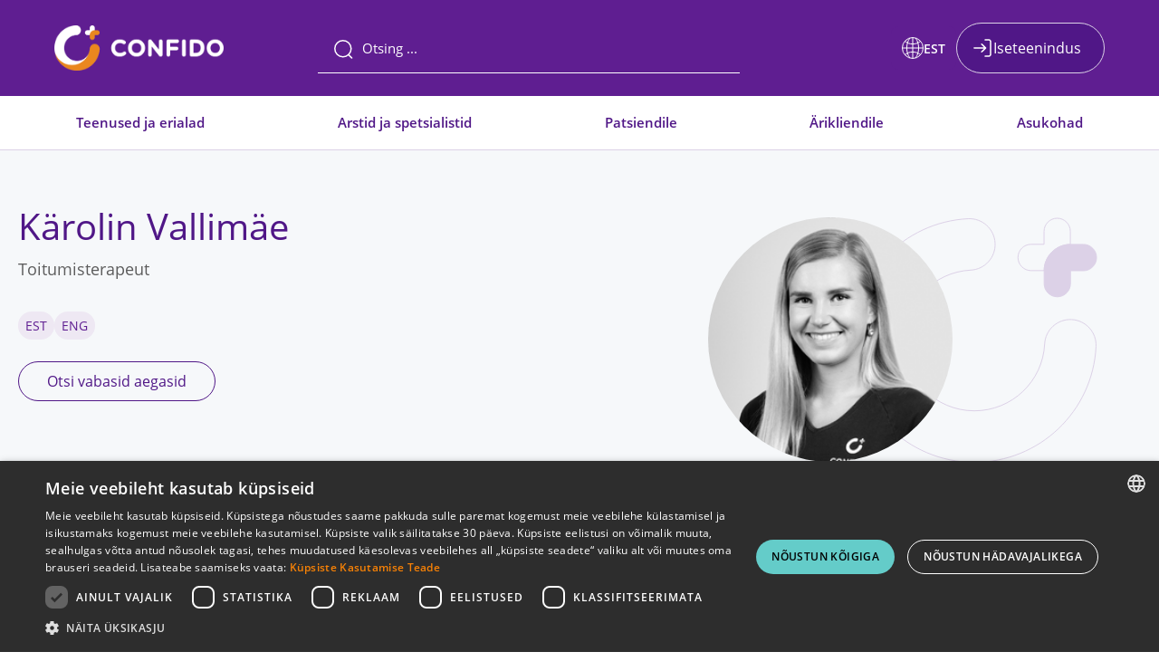

--- FILE ---
content_type: text/html; charset=UTF-8
request_url: https://www.confido.ee/info-ja-kontaktid/meie-inimesed/karolin-vallima/
body_size: 16880
content:
<!doctype html>
<html lang="et">

<head>
	<meta charset="UTF-8">
	<meta name="viewport" content="height=device-height, width=device-width, initial-scale=1.0, minimum-scale=1.0, maximum-scale=1.0">
	<meta name="google-site-verification" content="WgTt6wJBphIfZVu88xYo_mWybBvcGugrs-pnBYFFzHU" />
	<link rel="apple-touch-icon" sizes="180x180" href="https://www.confido.ee/wp-content/themes/confido/images/favicon/apple-touch-icon.png">
	<link rel="icon" type="image/png" sizes="32x32" href="https://www.confido.ee/wp-content/themes/confido/images/favicon/favicon-32x32.png">
	<link rel="icon" type="image/png" sizes="16x16" href="https://www.confido.ee/wp-content/themes/confido/images/favicon/favicon-16x16.png">
	<link rel="manifest" href="https://www.confido.ee/wp-content/themes/confido/images/favicon/site.webmanifest">
	<link rel="mask-icon" href="https://www.confido.ee/wp-content/themes/confido/images/favicon/safari-pinned-tab.svg" color="black">
	<meta name="msapplication-TileColor" content="#ffffff">
	<meta name="theme-color" content="#ffffff">
	<script src="https://chat.askly.me/cw/chat/latest.js" tw-client-key="xmvfis7s91yktkmdduct8gss" async ></script>
	<meta name='robots' content='index, follow, max-image-preview:large, max-snippet:-1, max-video-preview:-1' />

	<!-- This site is optimized with the Yoast SEO plugin v26.7 - https://yoast.com/wordpress/plugins/seo/ -->
	<title>Kärolin Vallimäe &#8211; toitumisterapeut</title>
	<meta name="description" content="Kärolin Vallimäe on toitumisterapeut, kes inspireerib inimesi tegema paremaid toitumisvalikuid üks amps korraga." />
	<link rel="canonical" href="https://www.confido.ee/info-ja-kontaktid/meie-inimesed/karolin-vallima/" />
	<meta property="og:locale" content="et_EE" />
	<meta property="og:type" content="article" />
	<meta property="og:title" content="Kärolin Vallimäe &#8211; toitumisterapeut" />
	<meta property="og:description" content="Kärolin Vallimäe on toitumisterapeut, kes inspireerib inimesi tegema paremaid toitumisvalikuid üks amps korraga." />
	<meta property="og:url" content="https://www.confido.ee/info-ja-kontaktid/meie-inimesed/karolin-vallima/" />
	<meta property="og:site_name" content="Confido Meditsiinikeskus" />
	<meta property="article:modified_time" content="2025-12-12T12:01:34+00:00" />
	<meta property="og:image" content="https://www.confido.ee/wp-content/uploads/2022/05/karolin-vallimae-toitumisnoustaja-toitumine-toitumisterapeut-toidutalumatus-toidutalumatuse-test-toiduallerga-laktoositalumatus-gluteenitalumatus-toitumisnoustaja-tartus.png" />
	<meta property="og:image:width" content="240" />
	<meta property="og:image:height" content="240" />
	<meta property="og:image:type" content="image/png" />
	<meta name="twitter:card" content="summary_large_image" />
	<meta name="twitter:label1" content="Est. reading time" />
	<meta name="twitter:data1" content="1 minut" />
	<script type="application/ld+json" class="yoast-schema-graph">{"@context":"https://schema.org","@graph":[{"@type":"WebPage","@id":"https://www.confido.ee/info-ja-kontaktid/meie-inimesed/karolin-vallima/","url":"https://www.confido.ee/info-ja-kontaktid/meie-inimesed/karolin-vallima/","name":"Kärolin Vallimäe &#8211; toitumisterapeut","isPartOf":{"@id":"https://www.confido.ee/#website"},"primaryImageOfPage":{"@id":"https://www.confido.ee/info-ja-kontaktid/meie-inimesed/karolin-vallima/#primaryimage"},"image":{"@id":"https://www.confido.ee/info-ja-kontaktid/meie-inimesed/karolin-vallima/#primaryimage"},"thumbnailUrl":"https://www.confido.ee/wp-content/uploads/2022/05/karolin-vallimae-toitumisnoustaja-toitumine-toitumisterapeut-toidutalumatus-toidutalumatuse-test-toiduallerga-laktoositalumatus-gluteenitalumatus-toitumisnoustaja-tartus.png","datePublished":"2022-05-24T10:48:22+00:00","dateModified":"2025-12-12T12:01:34+00:00","description":"Kärolin Vallimäe on toitumisterapeut, kes inspireerib inimesi tegema paremaid toitumisvalikuid üks amps korraga.","breadcrumb":{"@id":"https://www.confido.ee/info-ja-kontaktid/meie-inimesed/karolin-vallima/#breadcrumb"},"inLanguage":"et","potentialAction":[{"@type":"ReadAction","target":["https://www.confido.ee/info-ja-kontaktid/meie-inimesed/karolin-vallima/"]}]},{"@type":"ImageObject","inLanguage":"et","@id":"https://www.confido.ee/info-ja-kontaktid/meie-inimesed/karolin-vallima/#primaryimage","url":"https://www.confido.ee/wp-content/uploads/2022/05/karolin-vallimae-toitumisnoustaja-toitumine-toitumisterapeut-toidutalumatus-toidutalumatuse-test-toiduallerga-laktoositalumatus-gluteenitalumatus-toitumisnoustaja-tartus.png","contentUrl":"https://www.confido.ee/wp-content/uploads/2022/05/karolin-vallimae-toitumisnoustaja-toitumine-toitumisterapeut-toidutalumatus-toidutalumatuse-test-toiduallerga-laktoositalumatus-gluteenitalumatus-toitumisnoustaja-tartus.png","width":240,"height":240,"caption":"Toitumisnõustaja, toitumine, toitumisterapeut, toidutalumatus, toidutalumatuse test, toiduallerga, laktoositalumatus, gluteenitalumatus, toitumisnõustaja Tartus, toitumisnõustaja vastuvõtt Tartus, dieet, kaalu langetamine, toitumiskava, toitumispäevik"},{"@type":"BreadcrumbList","@id":"https://www.confido.ee/info-ja-kontaktid/meie-inimesed/karolin-vallima/#breadcrumb","itemListElement":[{"@type":"ListItem","position":1,"name":"Home","item":"https://www.confido.ee/"},{"@type":"ListItem","position":2,"name":"Meie inimesed","item":"https://www.confido.ee/info-ja-kontaktid/meie-inimesed/"},{"@type":"ListItem","position":3,"name":"Kärolin Vallimäe"}]},{"@type":"WebSite","@id":"https://www.confido.ee/#website","url":"https://www.confido.ee/","name":"Confido Meditsiinikeskus","description":"Meditsiinikeskus","publisher":{"@id":"https://www.confido.ee/#organization"},"potentialAction":[{"@type":"SearchAction","target":{"@type":"EntryPoint","urlTemplate":"https://www.confido.ee/?s={search_term_string}"},"query-input":{"@type":"PropertyValueSpecification","valueRequired":true,"valueName":"search_term_string"}}],"inLanguage":"et"},{"@type":"Organization","@id":"https://www.confido.ee/#organization","name":"Confido","url":"https://www.confido.ee/","logo":{"@type":"ImageObject","inLanguage":"et","@id":"https://www.confido.ee/#/schema/logo/image/","url":"","contentUrl":"","caption":"Confido"},"image":{"@id":"https://www.confido.ee/#/schema/logo/image/"}}]}</script>
	<!-- / Yoast SEO plugin. -->


<link rel="alternate" type="application/rss+xml" title="Confido Meditsiinikeskus &raquo; RSS" href="https://www.confido.ee/feed/" />
<link rel="alternate" type="application/rss+xml" title="Confido Meditsiinikeskus &raquo; Kommentaaride RSS" href="https://www.confido.ee/comments/feed/" />
<link rel="alternate" title="oEmbed (JSON)" type="application/json+oembed" href="https://www.confido.ee/wp-json/oembed/1.0/embed?url=https%3A%2F%2Fwww.confido.ee%2Finfo-ja-kontaktid%2Fmeie-inimesed%2Fkarolin-vallima%2F" />
<link rel="alternate" title="oEmbed (XML)" type="text/xml+oembed" href="https://www.confido.ee/wp-json/oembed/1.0/embed?url=https%3A%2F%2Fwww.confido.ee%2Finfo-ja-kontaktid%2Fmeie-inimesed%2Fkarolin-vallima%2F&#038;format=xml" />
<style id='wp-img-auto-sizes-contain-inline-css' type='text/css'>
img:is([sizes=auto i],[sizes^="auto," i]){contain-intrinsic-size:3000px 1500px}
/*# sourceURL=wp-img-auto-sizes-contain-inline-css */
</style>
<style id='wp-emoji-styles-inline-css' type='text/css'>

	img.wp-smiley, img.emoji {
		display: inline !important;
		border: none !important;
		box-shadow: none !important;
		height: 1em !important;
		width: 1em !important;
		margin: 0 0.07em !important;
		vertical-align: -0.1em !important;
		background: none !important;
		padding: 0 !important;
	}
/*# sourceURL=wp-emoji-styles-inline-css */
</style>
<link rel='stylesheet' id='wp-block-library-css' href='https://www.confido.ee/wp-includes/css/dist/block-library/style.min.css?ver=6.9' type='text/css' media='all' />
<style id='global-styles-inline-css' type='text/css'>
:root{--wp--preset--aspect-ratio--square: 1;--wp--preset--aspect-ratio--4-3: 4/3;--wp--preset--aspect-ratio--3-4: 3/4;--wp--preset--aspect-ratio--3-2: 3/2;--wp--preset--aspect-ratio--2-3: 2/3;--wp--preset--aspect-ratio--16-9: 16/9;--wp--preset--aspect-ratio--9-16: 9/16;--wp--preset--color--black: #000000;--wp--preset--color--cyan-bluish-gray: #abb8c3;--wp--preset--color--white: #ffffff;--wp--preset--color--pale-pink: #f78da7;--wp--preset--color--vivid-red: #cf2e2e;--wp--preset--color--luminous-vivid-orange: #ff6900;--wp--preset--color--luminous-vivid-amber: #fcb900;--wp--preset--color--light-green-cyan: #7bdcb5;--wp--preset--color--vivid-green-cyan: #00d084;--wp--preset--color--pale-cyan-blue: #8ed1fc;--wp--preset--color--vivid-cyan-blue: #0693e3;--wp--preset--color--vivid-purple: #9b51e0;--wp--preset--gradient--vivid-cyan-blue-to-vivid-purple: linear-gradient(135deg,rgb(6,147,227) 0%,rgb(155,81,224) 100%);--wp--preset--gradient--light-green-cyan-to-vivid-green-cyan: linear-gradient(135deg,rgb(122,220,180) 0%,rgb(0,208,130) 100%);--wp--preset--gradient--luminous-vivid-amber-to-luminous-vivid-orange: linear-gradient(135deg,rgb(252,185,0) 0%,rgb(255,105,0) 100%);--wp--preset--gradient--luminous-vivid-orange-to-vivid-red: linear-gradient(135deg,rgb(255,105,0) 0%,rgb(207,46,46) 100%);--wp--preset--gradient--very-light-gray-to-cyan-bluish-gray: linear-gradient(135deg,rgb(238,238,238) 0%,rgb(169,184,195) 100%);--wp--preset--gradient--cool-to-warm-spectrum: linear-gradient(135deg,rgb(74,234,220) 0%,rgb(151,120,209) 20%,rgb(207,42,186) 40%,rgb(238,44,130) 60%,rgb(251,105,98) 80%,rgb(254,248,76) 100%);--wp--preset--gradient--blush-light-purple: linear-gradient(135deg,rgb(255,206,236) 0%,rgb(152,150,240) 100%);--wp--preset--gradient--blush-bordeaux: linear-gradient(135deg,rgb(254,205,165) 0%,rgb(254,45,45) 50%,rgb(107,0,62) 100%);--wp--preset--gradient--luminous-dusk: linear-gradient(135deg,rgb(255,203,112) 0%,rgb(199,81,192) 50%,rgb(65,88,208) 100%);--wp--preset--gradient--pale-ocean: linear-gradient(135deg,rgb(255,245,203) 0%,rgb(182,227,212) 50%,rgb(51,167,181) 100%);--wp--preset--gradient--electric-grass: linear-gradient(135deg,rgb(202,248,128) 0%,rgb(113,206,126) 100%);--wp--preset--gradient--midnight: linear-gradient(135deg,rgb(2,3,129) 0%,rgb(40,116,252) 100%);--wp--preset--font-size--small: 13px;--wp--preset--font-size--medium: 20px;--wp--preset--font-size--large: 36px;--wp--preset--font-size--x-large: 42px;--wp--preset--spacing--20: 0.44rem;--wp--preset--spacing--30: 0.67rem;--wp--preset--spacing--40: 1rem;--wp--preset--spacing--50: 1.5rem;--wp--preset--spacing--60: 2.25rem;--wp--preset--spacing--70: 3.38rem;--wp--preset--spacing--80: 5.06rem;--wp--preset--shadow--natural: 6px 6px 9px rgba(0, 0, 0, 0.2);--wp--preset--shadow--deep: 12px 12px 50px rgba(0, 0, 0, 0.4);--wp--preset--shadow--sharp: 6px 6px 0px rgba(0, 0, 0, 0.2);--wp--preset--shadow--outlined: 6px 6px 0px -3px rgb(255, 255, 255), 6px 6px rgb(0, 0, 0);--wp--preset--shadow--crisp: 6px 6px 0px rgb(0, 0, 0);}:where(.is-layout-flex){gap: 0.5em;}:where(.is-layout-grid){gap: 0.5em;}body .is-layout-flex{display: flex;}.is-layout-flex{flex-wrap: wrap;align-items: center;}.is-layout-flex > :is(*, div){margin: 0;}body .is-layout-grid{display: grid;}.is-layout-grid > :is(*, div){margin: 0;}:where(.wp-block-columns.is-layout-flex){gap: 2em;}:where(.wp-block-columns.is-layout-grid){gap: 2em;}:where(.wp-block-post-template.is-layout-flex){gap: 1.25em;}:where(.wp-block-post-template.is-layout-grid){gap: 1.25em;}.has-black-color{color: var(--wp--preset--color--black) !important;}.has-cyan-bluish-gray-color{color: var(--wp--preset--color--cyan-bluish-gray) !important;}.has-white-color{color: var(--wp--preset--color--white) !important;}.has-pale-pink-color{color: var(--wp--preset--color--pale-pink) !important;}.has-vivid-red-color{color: var(--wp--preset--color--vivid-red) !important;}.has-luminous-vivid-orange-color{color: var(--wp--preset--color--luminous-vivid-orange) !important;}.has-luminous-vivid-amber-color{color: var(--wp--preset--color--luminous-vivid-amber) !important;}.has-light-green-cyan-color{color: var(--wp--preset--color--light-green-cyan) !important;}.has-vivid-green-cyan-color{color: var(--wp--preset--color--vivid-green-cyan) !important;}.has-pale-cyan-blue-color{color: var(--wp--preset--color--pale-cyan-blue) !important;}.has-vivid-cyan-blue-color{color: var(--wp--preset--color--vivid-cyan-blue) !important;}.has-vivid-purple-color{color: var(--wp--preset--color--vivid-purple) !important;}.has-black-background-color{background-color: var(--wp--preset--color--black) !important;}.has-cyan-bluish-gray-background-color{background-color: var(--wp--preset--color--cyan-bluish-gray) !important;}.has-white-background-color{background-color: var(--wp--preset--color--white) !important;}.has-pale-pink-background-color{background-color: var(--wp--preset--color--pale-pink) !important;}.has-vivid-red-background-color{background-color: var(--wp--preset--color--vivid-red) !important;}.has-luminous-vivid-orange-background-color{background-color: var(--wp--preset--color--luminous-vivid-orange) !important;}.has-luminous-vivid-amber-background-color{background-color: var(--wp--preset--color--luminous-vivid-amber) !important;}.has-light-green-cyan-background-color{background-color: var(--wp--preset--color--light-green-cyan) !important;}.has-vivid-green-cyan-background-color{background-color: var(--wp--preset--color--vivid-green-cyan) !important;}.has-pale-cyan-blue-background-color{background-color: var(--wp--preset--color--pale-cyan-blue) !important;}.has-vivid-cyan-blue-background-color{background-color: var(--wp--preset--color--vivid-cyan-blue) !important;}.has-vivid-purple-background-color{background-color: var(--wp--preset--color--vivid-purple) !important;}.has-black-border-color{border-color: var(--wp--preset--color--black) !important;}.has-cyan-bluish-gray-border-color{border-color: var(--wp--preset--color--cyan-bluish-gray) !important;}.has-white-border-color{border-color: var(--wp--preset--color--white) !important;}.has-pale-pink-border-color{border-color: var(--wp--preset--color--pale-pink) !important;}.has-vivid-red-border-color{border-color: var(--wp--preset--color--vivid-red) !important;}.has-luminous-vivid-orange-border-color{border-color: var(--wp--preset--color--luminous-vivid-orange) !important;}.has-luminous-vivid-amber-border-color{border-color: var(--wp--preset--color--luminous-vivid-amber) !important;}.has-light-green-cyan-border-color{border-color: var(--wp--preset--color--light-green-cyan) !important;}.has-vivid-green-cyan-border-color{border-color: var(--wp--preset--color--vivid-green-cyan) !important;}.has-pale-cyan-blue-border-color{border-color: var(--wp--preset--color--pale-cyan-blue) !important;}.has-vivid-cyan-blue-border-color{border-color: var(--wp--preset--color--vivid-cyan-blue) !important;}.has-vivid-purple-border-color{border-color: var(--wp--preset--color--vivid-purple) !important;}.has-vivid-cyan-blue-to-vivid-purple-gradient-background{background: var(--wp--preset--gradient--vivid-cyan-blue-to-vivid-purple) !important;}.has-light-green-cyan-to-vivid-green-cyan-gradient-background{background: var(--wp--preset--gradient--light-green-cyan-to-vivid-green-cyan) !important;}.has-luminous-vivid-amber-to-luminous-vivid-orange-gradient-background{background: var(--wp--preset--gradient--luminous-vivid-amber-to-luminous-vivid-orange) !important;}.has-luminous-vivid-orange-to-vivid-red-gradient-background{background: var(--wp--preset--gradient--luminous-vivid-orange-to-vivid-red) !important;}.has-very-light-gray-to-cyan-bluish-gray-gradient-background{background: var(--wp--preset--gradient--very-light-gray-to-cyan-bluish-gray) !important;}.has-cool-to-warm-spectrum-gradient-background{background: var(--wp--preset--gradient--cool-to-warm-spectrum) !important;}.has-blush-light-purple-gradient-background{background: var(--wp--preset--gradient--blush-light-purple) !important;}.has-blush-bordeaux-gradient-background{background: var(--wp--preset--gradient--blush-bordeaux) !important;}.has-luminous-dusk-gradient-background{background: var(--wp--preset--gradient--luminous-dusk) !important;}.has-pale-ocean-gradient-background{background: var(--wp--preset--gradient--pale-ocean) !important;}.has-electric-grass-gradient-background{background: var(--wp--preset--gradient--electric-grass) !important;}.has-midnight-gradient-background{background: var(--wp--preset--gradient--midnight) !important;}.has-small-font-size{font-size: var(--wp--preset--font-size--small) !important;}.has-medium-font-size{font-size: var(--wp--preset--font-size--medium) !important;}.has-large-font-size{font-size: var(--wp--preset--font-size--large) !important;}.has-x-large-font-size{font-size: var(--wp--preset--font-size--x-large) !important;}
/*# sourceURL=global-styles-inline-css */
</style>

<style id='classic-theme-styles-inline-css' type='text/css'>
/*! This file is auto-generated */
.wp-block-button__link{color:#fff;background-color:#32373c;border-radius:9999px;box-shadow:none;text-decoration:none;padding:calc(.667em + 2px) calc(1.333em + 2px);font-size:1.125em}.wp-block-file__button{background:#32373c;color:#fff;text-decoration:none}
/*# sourceURL=/wp-includes/css/classic-themes.min.css */
</style>
<link rel='stylesheet' id='gap3coderstpo_frontend_style-css' href='https://www.confido.ee/wp-content/plugins/gap3coders-taxonomy-post-order/assets/frontend.css?ver=1.0.0' type='text/css' media='all' />
<link rel='stylesheet' id='wpml-legacy-horizontal-list-0-css' href='https://www.confido.ee/wp-content/plugins/sitepress-multilingual-cms/templates/language-switchers/legacy-list-horizontal/style.min.css?ver=1' type='text/css' media='all' />
<link rel='stylesheet' id='confido-theme-css' href='https://www.confido.ee/wp-content/themes/confido/dist/styles/main.css?ver=1754859453' type='text/css' media='all' />
<link rel='stylesheet' id='confido-style-css' href='https://www.confido.ee/wp-content/themes/confido/scss/css/styles.css?ver=1767956002' type='text/css' media='all' />
<link rel='stylesheet' id='confido-style-mobile-css' href='https://www.confido.ee/wp-content/themes/confido/scss/css/styles_mobile.css?ver=1767956002' type='text/css' media='all' />
<link rel='stylesheet' id='confido-style-mobile_second-css' href='https://www.confido.ee/wp-content/themes/confido/scss/css/styles_mobile_a.css?ver=1767956002' type='text/css' media='all' />
<link rel='stylesheet' id='confido-style-nav-css' href='https://www.confido.ee/wp-content/themes/confido/scss/css/styles_nav.css?ver=1767956002' type='text/css' media='all' />
<link rel='stylesheet' id='fancybox-css' href='https://www.confido.ee/wp-content/themes/confido/fancybox/jquery.fancybox.min.css?ver=1.0' type='text/css' media='all' />
<link rel='stylesheet' id='owl-carousel-css' href='https://www.confido.ee/wp-content/themes/confido/owlcarousel/assets/owl.carousel.min.css?ver=1.0' type='text/css' media='all' />
<link rel='stylesheet' id='owl-theme-css' href='https://www.confido.ee/wp-content/themes/confido/owlcarousel/assets/owl.theme.default.min.css?ver=1.0' type='text/css' media='all' />
<link rel='stylesheet' id='dashicons-css' href='https://www.confido.ee/wp-includes/css/dashicons.min.css?ver=6.9' type='text/css' media='all' />
<script type="text/javascript" id="wpml-cookie-js-extra">
/* <![CDATA[ */
var wpml_cookies = {"wp-wpml_current_language":{"value":"et","expires":1,"path":"/"}};
var wpml_cookies = {"wp-wpml_current_language":{"value":"et","expires":1,"path":"/"}};
//# sourceURL=wpml-cookie-js-extra
/* ]]> */
</script>
<script type="text/javascript" src="https://www.confido.ee/wp-content/plugins/sitepress-multilingual-cms/res/js/cookies/language-cookie.js?ver=486900" id="wpml-cookie-js" defer="defer" data-wp-strategy="defer"></script>
<script type="text/javascript" src="https://www.confido.ee/wp-includes/js/jquery/jquery.min.js?ver=3.7.1" id="jquery-core-js"></script>
<script type="text/javascript" src="https://www.confido.ee/wp-includes/js/jquery/jquery-migrate.min.js?ver=3.4.1" id="jquery-migrate-js"></script>
<script type="text/javascript" src="https://www.confido.ee/wp-content/themes/confido/fancybox/jquery.fancybox.min.js?ver=1.0.0" id="fancybox-js"></script>
<script type="text/javascript" src="https://www.confido.ee/wp-content/themes/confido/owlcarousel/owl.carousel.min.js?ver=1.0.0" id="owl-js"></script>
<link rel="https://api.w.org/" href="https://www.confido.ee/wp-json/" /><link rel="alternate" title="JSON" type="application/json" href="https://www.confido.ee/wp-json/wp/v2/personal/43510" /><link rel="EditURI" type="application/rsd+xml" title="RSD" href="https://www.confido.ee/xmlrpc.php?rsd" />
<meta name="generator" content="WordPress 6.9" />
<link rel='shortlink' href='https://www.confido.ee/?p=43510' />
<meta name="generator" content="WPML ver:4.8.6 stt:1,15,45;" />
<style type="text/css">.recentcomments a{display:inline !important;padding:0 !important;margin:0 !important;}</style>    
	<!-- Facebook Pixel Code -->
	<script>
		! function(f, b, e, v, n, t, s) {
			if (f.fbq) return;
			n = f.fbq = function() {
				n.callMethod ?
					n.callMethod.apply(n, arguments) : n.queue.push(arguments)
			};
			if (!f._fbq) f._fbq = n;
			n.push = n;
			n.loaded = !0;
			n.version = '2.0';
			n.queue = [];
			t = b.createElement(e);
			t.async = !0;
			t.src = v;
			s = b.getElementsByTagName(e)[0];
			s.parentNode.insertBefore(t, s)
		}(window, document, 'script',
			'https://connect.facebook.net/en_US/fbevents.js');
		fbq('init', '187473843018668');
		fbq('track', 'PageView');

									</script>
	<noscript><img height="1" width="1" style="display:none" src="https://www.facebook.com/tr?id=187473843018668&ev=PageView&noscript=1" /></noscript>
	<!-- End Facebook Pixel Code -->
	<script type="text/javascript" charset="UTF-8" src="//cdn.cookie-script.com/s/c10390ac94dd9afe89dfa500d67f50af.js"></script>

	<!-- Google Tag Manager -->
	<script>
		(function(w,d,s,l,i){w[l]=w[l]||[];w[l].push({'gtm.start':
		new Date().getTime(),event:'gtm.js'});var f=d.getElementsByTagName(s)[0],
		j=d.createElement(s),dl=l!='dataLayer'?'&l='+l:'';j.async=true;j.src=
		'https://www.googletagmanager.com/gtm.js?id='+i+dl;f.parentNode.insertBefore(j,f);
		})(window,document,'script','dataLayer','GTM-TQDM4F2');
	</script>
	<!-- End Google Tag Manager -->
</head>


<body class="wp-singular personal-template-default single single-personal postid-43510 wp-theme-confido" data-notificationactivated="0">
	<!-- Google Tag Manager (noscript) -->
	<noscript><iframe src="https://www.googletagmanager.com/ns.html?id=GTM-TQDM4F2" height="0" width="0" style="display:none;visibility:hidden"></iframe></noscript>
	<!-- End Google Tag Manager (noscript) -->
	
	<div id="page" class="site">
		<a class="skip-link screen-reader-text" href="#content">Liigu sisuni</a>

				
		<header id="masthead" class="site-header">
			<div class="headerSpacer"></div>
			<div class="scrollDownHelper">
				<div class="center">
					<div class="container general-container">
						<div class="row">
							<div class="col">
								<div class="items">
									<a href="https://www.confido.ee" class="logo">
										<img src="https://www.confido.ee/wp-content/themes/confido/images/site_logo.png" alt="Confido" />
									</a>
									<div class="searchWrapper">
										
<div class="search_bar">
    <input type="hidden" id="languagehelpervalue" value="et"/>
    <form action="/" method="get" autocomplete="off">
        <input type="text" name="s" placeholder="Otsing ..." aria-label="Otsing" class="input_search" >
        <div class="search-icon">
            <svg width="24" height="24" viewBox="0 0 24 24" fill="none" xmlns="http://www.w3.org/2000/svg">
                <circle cx="11.7666" cy="11.7669" r="8.98856" stroke-width="1.5" stroke-linecap="round" stroke-linejoin="round"/>
                <path d="M18.0183 18.4854L21.5423 22.0002" stroke-width="1.5" stroke-linecap="round" stroke-linejoin="round"/>
            </svg>
        </div>
        <div class="search_result"></div>
    </form>
</div> 									</div>
																											<div class="header-right">
																				<div class="languages-switcher">
											<div class="languages-toggle" tabindex="0" role="button" aria-expanded="false">
												<svg width="24" height="24" viewBox="0 0 24 24" fill="none" xmlns="http://www.w3.org/2000/svg">
													<circle cx="12" cy="12" r="11.5" stroke="white"/>
													<path d="M12 1V23" stroke="white"/>
													<path d="M23 12L1 12" stroke="white"/>
													<path d="M8.72585 1.09082C6.67186 4.12254 5.45312 7.90195 5.45312 11.9999C5.45312 16.0979 6.67186 19.8773 8.72585 22.909" stroke="white"/>
													<path d="M15.2741 1.09082C17.3281 4.12254 18.5469 7.90195 18.5469 11.9999C18.5469 16.0979 17.3281 19.8773 15.2741 22.909" stroke="white"/>
													<path d="M20.7266 4.36399C18.3012 6.41798 15.2777 7.63672 11.9993 7.63672C8.72092 7.63672 5.69739 6.41798 3.27202 4.36399" stroke="white"/>
													<path d="M20.7266 19.636C18.3012 17.582 15.2777 16.3633 11.9993 16.3633C8.72092 16.3633 5.69739 17.582 3.27202 19.636" stroke="white"/>
												</svg>
												<span class="current-language">EST</span>
											</div>
											<ul class="languages-dropdown" hidden>
												<li class="active"><a href="https://www.confido.ee/info-ja-kontaktid/meie-inimesed/karolin-vallima/">EST</a></li><li><a href="https://www.confido.ee/en/information-and-contact/our-people/karolin-vallimae/">ENG</a></li><li><a href="https://www.confido.ee/ru/informacziya-i-kontakty/nas-kollektiv/kyarolin-vallimyae/">RUS</a></li>											</ul>
										</div>
																																									<a class="booking-button" target="_blank" href="https://minu.confido.ee/?lang=et">Iseteenindus</a>
																																							</div>
								</div>
							</div>
						</div>
					</div>
				</div>
			</div>
			
						<nav>
				<div class="container general-container">
					<div class="row">
						<div class="col">
							<div class="items">
								<ul>
									<li class="services__menuitem_helper">
										<a href="https://www.confido.ee/teenused/">Teenused ja erialad</a>
										<div class="children l-container general-container menu_ajax_2" data-type="2"></div>
									</li>

									<li>
										<a href="https://www.confido.ee/info-ja-kontaktid/meie-inimesed/">Arstid ja spetsialistid</a>
									</li>

									<li class="services__menuitem_helper">
										<a href="#">Patsiendile</a>
										<div class="children l-container general-container" data-type="1">
											<div class="children__wrapper">
												<div class="row">
													<div class="col">
														<ul>
																																														<li>
																	<a href="https://www.confido.ee/info-ja-kontaktid/patsiendi-info/">
																		Patsiendi meelespea																	</a>
																</li>
																															<li>
																	<a href="https://www.confido.ee/tervisekassa/">
																		Tervisekassa vastuvõtud																	</a>
																</li>
																															<li>
																	<a href="https://www.confido.ee/teenuste-eest-tasumine/">
																		Teenuste eest tasumine																	</a>
																</li>
																															<li>
																	<a href="https://www.confido.ee/hinnakiri/">
																		Hinnakiri																	</a>
																</li>
																															<li>
																	<a href="https://www.confido.ee/info-ja-kontaktid/tagasiside/">
																		Tagasiside																	</a>
																</li>
																															<li>
																	<a href="https://www.confido.ee/nouanded-ja-uudised/">
																		Nõuanded ja uudised																	</a>
																</li>
																															<li>
																	<a href="https://www.confido.ee/vastutuskindlustus/">
																		Vastutuskindlustus																	</a>
																</li>
																															<li>
																	<a href="https://www.confido.ee/operatsioonile-tulija-meelespea-ja-kodukord/">
																		Operatsioonile tulija meelespea																	</a>
																</li>
																														<li>
																<a target="_blank" href="https://store.confido.ee/">Kinkekaardid</a>
															</li>
														</ul>
													</div>
												</div>
											</div>
										</div>
									</li>

									<li>
										<a href="https://www.confido.ee/arikliendile/">Ärikliendile</a>
									</li>

									<!--<li class="services__menuitem_helper">
										<a href="https://www.confido.ee/arikliendile/">Ärikliendile</a>
										<div class="children l-container general-container" data-type="1">
											<div class="children__wrapper">
												<div class="row">
													<div class="col">
														<ul>
																																														<li>
																	<a href="https://www.confido.ee/tootaja-kindlustamine-terviselahendus/">
																		Страхование сотрудников – Медицинское страхование Confido																	</a>
																</li>
																															<li>
																	<a href="https://www.confido.ee/tootervishoid-2/">
																		Гигиена труда 																	</a>
																</li>
																															<li>
																	<a href="https://www.confido.ee/confido-kinkekaart-kingi-lahedastele-tervist/">
																		Подарочная карточка Confido																	</a>
																</li>
																															<li>
																	<a href="https://www.confido.ee/terviseteadlikkuse-ja-motivatsiooni-paev/">
																		День мотивации и информирования о здоровье 																	</a>
																</li>
																																																											</ul>
													</div>
												</div>
											</div>
										</div>
									</li>-->

									<li class="">
										<a href="https://www.confido.ee/kontakt/">Asukohad</a>
										<!--<div class="children l-container general-container menu_ajax_3" data-type="2"></div>-->
									</li>
									
								</ul>
							</div>
						</div>
					</div>
				</div>
			</nav>
		</header>
		<div class="global-backdrop"></div>

		<div class="mobileHeader">
			<div class="mobileHelperWrapper">
				<a href="https://www.confido.ee" class="logo">
					<img src="https://www.confido.ee/wp-content/themes/confido/images/site_logo.png" alt="Confido" />
				</a>
				
										<a class="selfService" target="_blank" href="https://minu.confido.ee/?lang=et"><svg width="24" height="24" viewBox="0 0 24 24" fill="none" xmlns="http://www.w3.org/2000/svg">
							<path d="M15 3H19C20.1046 3 21 3.89543 21 5V19C21 20.1046 20.1046 21 19 21H15" stroke="white" stroke-width="1.5" stroke-linecap="round"/>
							<path d="M11.2066 16.2183L15.5509 11.9998M15.5509 11.9998L11.2066 7.78137M15.5509 11.9998L3 11.9993" stroke="white" stroke-width="1.5" stroke-linecap="round" stroke-linejoin="round"/>
						</svg></a>
																			<div class="burgerMenu">
					<div class="menuTrigger" data-mob="1">
						<svg class="burgerMenuClosed" width="24" height="24" viewBox="0 0 24 24" fill="none" xmlns="http://www.w3.org/2000/svg">
							<path d="M22 12L2 12" stroke="white" stroke-width="1.5" stroke-linecap="round" stroke-linejoin="round"/>
							<path d="M22 5H2" stroke="white" stroke-width="1.5" stroke-linecap="round" stroke-linejoin="round"/>
							<path d="M22 19L2 19" stroke="white" stroke-width="1.5" stroke-linecap="round" stroke-linejoin="round"/>
						</svg>
						<svg class="burgerMenuOpened" width="24" height="24" viewBox="0 0 24 24" fill="none" xmlns="http://www.w3.org/2000/svg">
							<path d="M19.9995 19.9997L4 4.00024" stroke="white" stroke-width="1.5" stroke-linecap="round" stroke-linejoin="round"/>
							<path d="M4.0005 19.9997L20 4.00024" stroke="white" stroke-width="1.5" stroke-linecap="round" stroke-linejoin="round"/>
						</svg>
					</div>
				</div>
			</div>
			<div class="mobileHelperWrapper p-0 fluid">
				<div class="sidemenu">
					<div class="languages">
						<svg width="24" height="24" viewBox="0 0 24 24" fill="none" xmlns="http://www.w3.org/2000/svg">
							<circle cx="12" cy="12" r="11.5" stroke="white"/>
							<path d="M12 1V23" stroke="white"/>
							<path d="M23 12L1 12" stroke="white"/>
							<path d="M8.72585 1.09082C6.67186 4.12254 5.45312 7.90195 5.45312 11.9999C5.45312 16.0979 6.67186 19.8773 8.72585 22.909" stroke="white"/>
							<path d="M15.2741 1.09082C17.3281 4.12254 18.5469 7.90195 18.5469 11.9999C18.5469 16.0979 17.3281 19.8773 15.2741 22.909" stroke="white"/>
							<path d="M20.7266 4.36399C18.3012 6.41798 15.2777 7.63672 11.9993 7.63672C8.72092 7.63672 5.69739 6.41798 3.27202 4.36399" stroke="white"/>
							<path d="M20.7266 19.636C18.3012 17.582 15.2777 16.3633 11.9993 16.3633C8.72092 16.3633 5.69739 17.582 3.27202 19.636" stroke="white"/>
						</svg>
						
<div class="wpml-ls-statics-shortcode_actions wpml-ls wpml-ls-touch-device wpml-ls-legacy-list-horizontal">
	<ul role="menu"><li class="wpml-ls-slot-shortcode_actions wpml-ls-item wpml-ls-item-et wpml-ls-current-language wpml-ls-first-item wpml-ls-item-legacy-list-horizontal" role="none">
				<a href="https://www.confido.ee/info-ja-kontaktid/meie-inimesed/karolin-vallima/" class="wpml-ls-link" role="menuitem" >
                    <span class="wpml-ls-native" role="menuitem">EST</span></a>
			</li><li class="wpml-ls-slot-shortcode_actions wpml-ls-item wpml-ls-item-en wpml-ls-item-legacy-list-horizontal" role="none">
				<a href="https://www.confido.ee/en/information-and-contact/our-people/karolin-vallimae/" class="wpml-ls-link" role="menuitem"  aria-label="Switch to ENG" title="Switch to ENG" >
                    <span class="wpml-ls-display">ENG</span></a>
			</li><li class="wpml-ls-slot-shortcode_actions wpml-ls-item wpml-ls-item-ru wpml-ls-last-item wpml-ls-item-legacy-list-horizontal" role="none">
				<a href="https://www.confido.ee/ru/informacziya-i-kontakty/nas-kollektiv/kyarolin-vallimyae/" class="wpml-ls-link" role="menuitem"  aria-label="Switch to RUS" title="Switch to RUS" >
                    <span class="wpml-ls-display">RUS</span></a>
			</li></ul>
</div>
					</div>
					<div class="sidemenu-wrapper">
						<div class="searchWrapper">
							
<div class="search_bar">
    <input type="hidden" id="languagehelpervalue" value="et"/>
    <form action="/" method="get" autocomplete="off">
        <input type="text" name="s" placeholder="Otsing ..." aria-label="Otsing" class="input_search" >
        <div class="search-icon">
            <svg width="24" height="24" viewBox="0 0 24 24" fill="none" xmlns="http://www.w3.org/2000/svg">
                <circle cx="11.7666" cy="11.7669" r="8.98856" stroke-width="1.5" stroke-linecap="round" stroke-linejoin="round"/>
                <path d="M18.0183 18.4854L21.5423 22.0002" stroke-width="1.5" stroke-linecap="round" stroke-linejoin="round"/>
            </svg>
        </div>
        <div class="search_result"></div>
    </form>
</div> 						</div>

						<div class="items">
							<ul>

								<li>
									<div class="menu-item-wrapper">
										<a href="https://www.confido.ee/teenused/">
											Teenused ja erialad											<span class="openSubmenuItems"></span>
										</a>
										<!--
										<svg width="40" height="40" viewBox="0 0 40 40" fill="none" xmlns="http://www.w3.org/2000/svg">
											<path d="M25 17.5L20 22.5L15 17.5" stroke="#501787" stroke-width="1.5" stroke-linecap="round" stroke-linejoin="round"/>
										</svg>
										-->

										<svg width="40" height="40" viewBox="0 0 40 40" fill="none" xmlns="http://www.w3.org/2000/svg">
											<path d="M25 17.5L20 22.5L15 17.5" stroke="#501787" stroke-width="1.5" stroke-linecap="round" stroke-linejoin="round"></path>
										</svg>
									</div>

									<div class="children menu_ajax_6" data-type="2"></div>
								</li>
								<li>
									<div class="menu-item-wrapper">
										<a href="https://www.confido.ee/kontakt/">
											Asukohad											<span class="openSubmenuItems"></span>
										</a>
										<svg width="40" height="40" viewBox="0 0 40 40" fill="none" xmlns="http://www.w3.org/2000/svg">
											<path d="M25 17.5L20 22.5L15 17.5" stroke="#501787" stroke-width="1.5" stroke-linecap="round" stroke-linejoin="round"/>
										</svg>
									</div>
									<div class="children" data-type="2">
																				<ul class="submenu-list" data-menuitem="asukohad">
																																														<li>
													<a class="submenu-trigger hoveredElement" data-menuitem="asukohad" href="https://www.confido.ee/kontakt/#confido-meditsiinkeskus-veerenni" data-id="Tallinn – Confido Meditsiinikeskus">
														Tallinn – Confido Meditsiinikeskus														<svg width="7" height="13" viewBox="0 0 7 13" fill="none" xmlns="http://www.w3.org/2000/svg">
															<path d="M1 1.5L6 6.5L1 11.5" stroke="#501787" stroke-width="1.5" stroke-linecap="round" stroke-linejoin="round"/>
														</svg>
													</a>
												</li>
																																			<li>
													<a class="submenu-trigger" data-menuitem="asukohad" href="https://www.confido.ee/kontakt/#confido-kliinik-veerenni" data-id="Tallinn – Töötervishoiu Kliinik">
														Tallinn – Töötervishoiu Kliinik														<svg width="7" height="13" viewBox="0 0 7 13" fill="none" xmlns="http://www.w3.org/2000/svg">
															<path d="M1 1.5L6 6.5L1 11.5" stroke="#501787" stroke-width="1.5" stroke-linecap="round" stroke-linejoin="round"/>
														</svg>
													</a>
												</li>
																																			<li>
													<a class="submenu-trigger" data-menuitem="asukohad" href="https://www.confido.ee/kontakt/#viru-keskuse-kiirkliinik" data-id="Tallinn - Viru Esteetika kliinik">
														Tallinn - Viru Esteetika kliinik														<svg width="7" height="13" viewBox="0 0 7 13" fill="none" xmlns="http://www.w3.org/2000/svg">
															<path d="M1 1.5L6 6.5L1 11.5" stroke="#501787" stroke-width="1.5" stroke-linecap="round" stroke-linejoin="round"/>
														</svg>
													</a>
												</li>
																																			<li>
													<a class="submenu-trigger" data-menuitem="asukohad" href="https://www.confido.ee/kontakt/#rocca-al-mare" data-id="Tallinn - Rocca al Mare kiirkliinik">
														Tallinn - Rocca al Mare kiirkliinik														<svg width="7" height="13" viewBox="0 0 7 13" fill="none" xmlns="http://www.w3.org/2000/svg">
															<path d="M1 1.5L6 6.5L1 11.5" stroke="#501787" stroke-width="1.5" stroke-linecap="round" stroke-linejoin="round"/>
														</svg>
													</a>
												</li>
																																			<li>
													<a class="submenu-trigger" data-menuitem="asukohad" href="https://www.confido.ee/kontakt/#viru-keskuse" data-id="Tallinn - Viru keskuse kiirkliinik">
														Tallinn - Viru keskuse kiirkliinik														<svg width="7" height="13" viewBox="0 0 7 13" fill="none" xmlns="http://www.w3.org/2000/svg">
															<path d="M1 1.5L6 6.5L1 11.5" stroke="#501787" stroke-width="1.5" stroke-linecap="round" stroke-linejoin="round"/>
														</svg>
													</a>
												</li>
																																			<li>
													<a class="submenu-trigger" data-menuitem="asukohad" href="https://www.confido.ee/kontakt/#confido-tartu-raatuse" data-id="Tartu - Confido Tartu Raatuse kliinik">
														Tartu - Confido Tartu Raatuse kliinik														<svg width="7" height="13" viewBox="0 0 7 13" fill="none" xmlns="http://www.w3.org/2000/svg">
															<path d="M1 1.5L6 6.5L1 11.5" stroke="#501787" stroke-width="1.5" stroke-linecap="round" stroke-linejoin="round"/>
														</svg>
													</a>
												</li>
																																			<li>
													<a class="submenu-trigger" data-menuitem="asukohad" href="" data-id="Confido hambakliinik Tartus">
														Confido hambakliinik Tartus														<svg width="7" height="13" viewBox="0 0 7 13" fill="none" xmlns="http://www.w3.org/2000/svg">
															<path d="M1 1.5L6 6.5L1 11.5" stroke="#501787" stroke-width="1.5" stroke-linecap="round" stroke-linejoin="round"/>
														</svg>
													</a>
												</li>
																																			<li>
													<a class="submenu-trigger" data-menuitem="asukohad" href="https://www.confido.ee/digikliinik/" data-id="Digikliinik">
														Digikliinik														<svg width="7" height="13" viewBox="0 0 7 13" fill="none" xmlns="http://www.w3.org/2000/svg">
															<path d="M1 1.5L6 6.5L1 11.5" stroke="#501787" stroke-width="1.5" stroke-linecap="round" stroke-linejoin="round"/>
														</svg>
													</a>
												</li>
																																			<li>
													<a class="submenu-trigger" data-menuitem="asukohad" href="https://www.confido.ee/tervisekeskus/" data-id="Perearstikeskus">
														Perearstikeskus														<svg width="7" height="13" viewBox="0 0 7 13" fill="none" xmlns="http://www.w3.org/2000/svg">
															<path d="M1 1.5L6 6.5L1 11.5" stroke="#501787" stroke-width="1.5" stroke-linecap="round" stroke-linejoin="round"/>
														</svg>
													</a>
												</li>
																																			<li>
													<a class="submenu-trigger" data-menuitem="asukohad" href="" data-id="Confido Tallinna Hambakiinik">
														Confido Tallinna Hambakiinik														<svg width="7" height="13" viewBox="0 0 7 13" fill="none" xmlns="http://www.w3.org/2000/svg">
															<path d="M1 1.5L6 6.5L1 11.5" stroke="#501787" stroke-width="1.5" stroke-linecap="round" stroke-linejoin="round"/>
														</svg>
													</a>
												</li>
																					</ul>
									</div>
								</li>
								<li>
									<div class="menu-item-wrapper">
										<a href="#">
											Patsiendile											<span class="openSubmenuItems"></span>
										</a>
										<svg width="40" height="40" viewBox="0 0 40 40" fill="none" xmlns="http://www.w3.org/2000/svg">
											<path d="M25 17.5L20 22.5L15 17.5" stroke="#501787" stroke-width="1.5" stroke-linecap="round" stroke-linejoin="round"/>
										</svg>
									</div>
									<div class="children" data-type="1">
										<ul>
																																		<li>
													<a href="https://www.confido.ee/info-ja-kontaktid/patsiendi-info/">
														Patsiendi meelespea													</a>
												</li>
																							<li>
													<a href="https://www.confido.ee/tervisekassa/">
														Tervisekassa vastuvõtud													</a>
												</li>
																							<li>
													<a href="https://www.confido.ee/teenuste-eest-tasumine/">
														Teenuste eest tasumine													</a>
												</li>
																							<li>
													<a href="https://www.confido.ee/hinnakiri/">
														Hinnakiri													</a>
												</li>
																							<li>
													<a href="https://www.confido.ee/info-ja-kontaktid/tagasiside/">
														Tagasiside													</a>
												</li>
																							<li>
													<a href="https://www.confido.ee/nouanded-ja-uudised/">
														Nõuanded ja uudised													</a>
												</li>
																							<li>
													<a href="https://www.confido.ee/vastutuskindlustus/">
														Vastutuskindlustus													</a>
												</li>
																							<li>
													<a href="https://www.confido.ee/operatsioonile-tulija-meelespea-ja-kodukord/">
														Operatsioonile tulija meelespea													</a>
												</li>
																					</ul>	
									</div>
								</li>
								<li>
									<div class="menu-item-wrapper">
										<a href="https://www.confido.ee/arikliendile/">
											Ärikliendile											<span class="openSubmenuItems"></span>
										</a>
										<!--<svg width="40" height="40" viewBox="0 0 40 40" fill="none" xmlns="http://www.w3.org/2000/svg">
											<path d="M25 17.5L20 22.5L15 17.5" stroke="#501787" stroke-width="1.5" stroke-linecap="round" stroke-linejoin="round"/>
										</svg>-->
									</div>
									<!--<div class="children" data-type="1">
										<ul>
																																		<li>
													<a href="https://www.confido.ee/tootaja-kindlustamine-terviselahendus/">
														Страхование сотрудников – Медицинское страхование Confido													</a>
												</li>
																							<li>
													<a href="https://www.confido.ee/tootervishoid-2/">
														Гигиена труда 													</a>
												</li>
																							<li>
													<a href="https://www.confido.ee/confido-kinkekaart-kingi-lahedastele-tervist/">
														Подарочная карточка Confido													</a>
												</li>
																							<li>
													<a href="https://www.confido.ee/terviseteadlikkuse-ja-motivatsiooni-paev/">
														День мотивации и информирования о здоровье 													</a>
												</li>
																																											</ul>	
									</div>-->
								</li>
								
																	<li>
										<div class="menu-item-wrapper">
											<a href="https://www.confido.ee/info-ja-kontaktid/meie-inimesed/">Arstid ja spetsialistid</a>
										</div>
									</li>
															</ul>
						</div>

												<div class="mobile-booking">
																						<a class="booking-button" target="_blank" href="https://minu.confido.ee/?lang=et">Iseteenindus</a>
																											</div>
					</div>
				</div>
			</div>
		</div>

				<div class="mobileServicesMenuHelper menu_ajax_4"></div>

		<div id="content" class="site-content">

<div id="primary" class="content-area">
	<main id="main" class="single-posts">
        <section class="page-title-container"> 
            <div class="container">
                <div class="row">
                    <div class="col-12">
                        <div class="page-title-container__content-wrapper">
                            <div class="page-title-container__data">
                                <h1>
                                    Kärolin Vallimäe 
                                </h1>
                                                                    <div class="proffesion">
                                        Toitumisterapeut                                    </div>
                                                                                                                                                                    <div class="languages">
                                                                                    <div class="languages__lang">
                                                EST                                            </div>
                                                                                    <div class="languages__lang">
                                                ENG                                            </div>
                                                                            </div>
                                                                                                    <div class="header-button-container-ppl">
                                        <a href="https://minu.confido.ee/services?lang=&employeeId=a77fa5bc-f947-4d17-9977-f59b85aed121" target="_blank">
                                            Otsi vabasid aegasid                                        </a>
                                    </div>
                                                            </div>
                            <div class="page-title-container__post-thumbnails-container">
                                
                                                                    <div class="page-title-container__post-thumbnail-persons" style="background-image: url(https://www.confido.ee/wp-content/uploads/2022/05/karolin-vallimae-toitumisnoustaja-toitumine-toitumisterapeut-toidutalumatus-toidutalumatuse-test-toiduallerga-laktoositalumatus-gluteenitalumatus-toitumisnoustaja-tartus.png)"></div>
                                
                                <svg width="271" height="271" viewBox="0 0 271 271" fill="none" xmlns="http://www.w3.org/2000/svg">
                                    <path d="M128.167 1.53852L128.168 1.5385C143.84 0.72859 157.183 12.8007 157.982 28.475C158.781 44.1487 146.719 57.5018 131.046 58.2899L131.046 58.2899C89.7137 60.3862 57.3281 94.4878 57.3281 135.93C57.3281 178.798 92.202 213.672 135.07 213.672C176.557 213.672 210.67 181.253 212.71 139.865C213.487 124.19 226.808 112.107 242.492 112.895L242.492 112.895C258.166 113.673 270.239 127.004 269.461 142.678C265.933 214.351 206.888 270.5 135.07 270.5C60.8664 270.5 0.5 210.134 0.5 135.93C0.5 64.201 56.5826 5.16712 128.167 1.53852Z" stroke="#DCD1E7"/>
                                    <path d="M241.089 29.931V15.5297C241.089 7.5104 234.585 1.00586 226.565 1.00586C218.546 1.00586 212.042 7.5104 212.042 15.5297V29.7974H197.774C189.755 29.7974 183.25 36.3019 183.25 44.3212C183.25 52.3405 189.755 58.8451 197.774 58.8451H212.175C212.242 42.9067 225.151 29.9979 241.089 29.931V29.931Z" stroke="#DCD1E7"/>
                                    <path d="M255.479 29.9194H241.089C225.151 29.9863 212.242 42.8951 212.164 58.8446V73.2459C212.164 81.2652 218.669 87.7698 226.688 87.7698C234.707 87.7698 241.212 81.2652 241.212 73.2459V58.9783H255.479C263.499 58.9783 270.003 52.4737 270.003 44.4544C270.014 36.424 263.51 29.9194 255.479 29.9194Z" fill="#DCD1E7" stroke="#DCD1E7"/>
                                </svg>
                            </div>
                        </div>
                    </div>
                </div>
            </div>
        </section>


        <div class="breadcrumbs_helper">
            <div class="inner">
                <div class="breadcrumb">
                    <ul id="breadcrumbs" class="breadcrumbs"><li class="item-home"><a class="bread-link bread-home" href="https://www.confido.ee" title="Pealeht">Pealeht</a></li><li class="item-tax"><a href="https://www.confido.ee/info-ja-kontaktid/meie-inimesed/" title="Meie inimesed">Meie inimesed</a></li><li class="item-current"><a href="https://www.confido.ee/info-ja-kontaktid/meie-inimesed/karolin-vallima/" title="Kärolin Vallimäe">Kärolin Vallimäe</a></li></ul>                </div>
            </div>
        </div>

		
		


            <div class="flexible-page-content">
                                                


    <section class="regular-text-section">
        <div class="container">
            <div class="row">
                <div class="col-12">
                    <p>Kärolin Vallimäe on omandanud toitumisnõustaja väljaõppe 2021. aastal ning spetsialiseerunud toidutalumatusele Annely Sootsi tervisekoolis. Ta on veendunud, et oma keha kuulamine ning teadlik tervislik toitumine on suurim heategu kehale. Kärolin usub, et tervislik eluviis on kõige lihtsam moodus enda eest hoolitsemiseks. Toitumisnõustajana soovib ta inspireerida inimesi tegema paremaid valikuid üks amps korraga, sest tervislik toitumine on maraton, mitte sprint.</p>
                </div>
            </div>
        </div>
    </section>

                                    </div>
    
                    
            <div class="flexible-page-content test">

                                
                                    <section class="select-serivces-blocks">
                        <div class="container">
                            <div class="row">
                                <div class="col-12">
                                    <h2>Osutatavad teenused</h2>
                                    <div class="select-serivces-blocks__blocks">
                                                                                                                                                                                                                                                                                                                                                                                                                                                                                                                                                                                                                                                                                                                                                                                                                                                                                                                                                                                                                                                                                                                                                                                                                                                                                                                                                                                                                                                                                                                                                                                                                                                                                                                                                                                                                                                                                                                                                                                                                                                                                                                                                                                                                                                                                                                                                                                                                                                                                                                                                                                                                                                                                                                                                                                                                                                                                                                                                                                                                                                                                                                                                                                                                                                                                                                                                                                                                                                                                                                                                                                                                                                                                                                                                                                                                                                                                                                                                                                                                                                                                                                                                                                                                                                                                                                                                                                                                                                                                                                                                                                                                                                                                                                                                                                                                                                                                                                                                                                                                                                                                                                                                                                                                                                                                                                                                                                                                                                                                                                                                                                                                                                                                                                                                                                                                                                                                                                                                                                                                                                                                                                                                                                                                                                                                                                                                                                                                                                                                                                                                                                                                                                                                                                                                                                                                                                                                                                                                                                                                                                                                                                                                                                                                                                                                                                                                                                                                                                                                                                                                                                                                                                                                                                                                                                                                                                                    <a href="https://www.confido.ee/heaolukeskus/toidutalumatuse-testi-pakett/">
                                                            <h3>Toidutundlikkuse pakett</h3>
                                                            <svg width="40" height="40" viewBox="0 0 40 40" fill="none" xmlns="http://www.w3.org/2000/svg">
                                                                <rect x="0.5" y="0.5" width="39" height="39" rx="19.5" fill="white"/>
                                                                <path d="M18 15L23 20L18 25" stroke="#501787" stroke-width="1.5" stroke-linecap="round" stroke-linejoin="round"/>
                                                                <rect x="0.5" y="0.5" width="39" height="39" rx="19.5" stroke="#DCD1E7"/>
                                                            </svg>
                                                        </a>
                                                                                                                                                                                                                                                                                                                                                                                                                                                                                                                                                                                                                                                                                                                                                                                                                                                                                                                                                                                                                                                                                                                                                                                                                                                                                                                                                                                                                                                                                                                                                                                                                                                                                                                                                                                                                                                                                                                                                                                                                                                                                                                                                                                                                                                                                                                                                                                                                                                                                                                                                                                                                                                                                                                                                                                                                                                                                                                                                                                                                                                                                                                                                                                                                                                                                                                                                                                                                                                                                                                                                                                                                                                                                                                                                                                                                                                                                                                                                                                                                                                                                                                                                                                                                                                                                                                                                                                                                                                                                                                                                                                                                                                                                                                                                                                                                                                                                                                                                                                                                                                                                                                                                                                                                                                                                                                                                                                                                                                                                                                                                                                                                                                                                                                                                                                                                                                                                                                                                                                                                                                                                                                                                                                                                                                                                                                                                                                                                                                                                                                                                                                                                                                                                                                                                                                                                                                                                                                                                                                                                                                                                                                                                                                                                                                                                                                                                                                                                                                                                                                                                                                                                                                                                                                                                                                                                                                                                                                                                                                                                                                                                                                                                                                                                                                                                                                                                                                                                                                                                                                                                                                                                                                                                                                                                                                                                                                                                                                                                                                                                                                                                                                                                                                                                                                                                                                                                                                                                                                                                                                                                                                                                                                                                                                                                                                                                                                                                                                                                                                                                                                                                                                                                                                                                                                                                                                                                                                                                                                                                                                                                                                                                                                                                                                                                                                                                                                                                                                                                                                                                                                                                                                                                                                                                                                                                                                                                                                                                                                                                                                                                                                                                                                                                                                                                                                                                                                                                                                                                                                                                                                                                                                                                                                                                                                                                                                                                                                                                                                                                                                                                                                                                                                                                                                                                                                                                                                                                                                                                                                                                                                                                                                                                                                                                                                                                                                                                                                                                                                                                                                                                                                                                                                                                                                                                                                                                                                                                                                                                                                                                                                                                                                                                                                                                                                                                                                                                                                                                                                                                                                                                                                                                                                                                                                                                                                                                                                                                                                                                                                                                                                                                                                                                                                                                                                                                                                                                                                                                                                                                                                                                                                                                                                                                                                                                                                                                                                                                                                                                                                                                                                                                                                                                                                                                                                                                                                                                                                                                                                                                                                                                                                                                                                                                                                                                                                                                                                                                                                                                                                                                                                                                                                                                                                                                                                                                                                                                                                                                                                                                                                                                                                                                                                                                                                                                                                                                                                                                                                                                                                                                                                                                                                                                                                                                                                                                                                                                                                                                                                                                                                                                                                                                                                                                                                                                                                                                                                                                                                                                                                                                                                                                                                                                                                                                                                                                                                                                                                                                                                                                                                                                                                                                                                                                                                                                                                                                                                                                                                                                                                                                                                                                                                                                                                                                                                                                                                                                                                                                                                                                                                                                                                                                                                                                                                                                                                                                                                                                                                                                                                                                                                                                                                                                                                                                                                                                                                                                                                                                                                                                                                                                                                                                                                                                                                                                                                                                                                                                                                                                                                                                                                                                                                                                                                                                                                                                                                                                                                                                                                                                                                                                                                                                                                                                                                                                                                                                                                                                                                                                                                                                                                                                                                                                                                                                                                                                                                                                                                                                                                                                                                                                                                                                                                                                                                                                                                                                                                                                                                                                                                                                                                                                                                                                                                                                                                                                                                                                                                                                                                                                                                                                                                                                                                                                                                                                                                                                                                                                                                                                                                                                                                                                                                                                                                                                                                                                                                                                                                                                                                                                                                                                                                                                                                                                                                                                                                                                                                                                                                                                                                                                                                                                                                                                                                                                                                                                                                                                                                                                                                                                                                                                                                                                                                                                                                                                                                                                                                                                                                                                                                                                                                                                                                                                                                                                                                                                                                                                                                                                                                                                                                                                                                                                                                                                                                                                                                                                                                                                                                                                                                                                                                                                                                                                                                                                                                                                                                                                                                                                                                                                                                                                                                                                                                                                                                                                                                                                                                                                                                                                                                                                                                                                                                                                                                                                                                                                                                                                                                                                                                                                                                                                                                                                                                                                                                                                                                                                                                                                                                                                                                                                                                                                                                                                                                                                                                                                                                                                                                                                                                                                                                                                                                                                                                                                                                                                                                                                                                                                                                                                                                                                                                                                                                                                                                                                                                                                                                                                                                                                                                                                                                                                                                                                                                                                                                                                                                                                                                                                                                                                                                                                                                                                                                                                                                                                                                                                                                                                                                                                                                                                                                                                                                                                                                                                                                                                                                                                                                                                                                                                                                                                                                                                                                                                                                                                                                                                                                                                                                                                                                                                                                                                                                                                                                                                                                                                                                                                                                                                                                                                                                                                                                                                                                                                                                                                                                                                                                                                                                                                                                                                                                                                                                                                                                                                                                                                                                                                                                                                                                                                                                                                                                                                                                                                                                                                                                                                                                                                                                                                                                                                                                                                                                                                                                                                                                                                                                                                                                                                                                                                                                                                                                                                                                                                                                                                                                                                                                                                                                                                                                                                                                                                                                                                                                                                                                                                                                                                                                                                                                                                                                                                                                                                                                                                                                                                                                                                                                                                                                                                                                                                                                                                                                                                                                                                                                                                                                                                                                                                                                                                                                                                                                                                                                                                                                                                                                                                                                                                                                                                                                                                                                                                                                                                                                                                                                                                                                                                                                                                                                                                                                                                                                                                                                                                                                                                                                                                                                                                                                                                                                                                                                                                                                                                                                                                                                                                                                                                                                                                                                                                                                                                                                                                                                                                                                                                                                                                                                                                                                                                                                                                                                                                                                                                                                                                                                                                                                                                                                                                                                                                                                                                                                                                                                                                                                                                                                                                                                                                                                                                                                                                                                                                                                                                                                                                                                                                                                                                                                                                                                                                                                                                                                                                                                                                                                                                                                                                                                                                                                                                                                                                                                                                                                                                                                                                                                                                                                                                                                                                                                                                                                                                                                                                                                                                                                                                                                                                                                                                                                                                                                                                                                                                                                                                                                                                                                                                                                                                                                                                                                                                                                                                                                                                                                                                                                                                                                                                                                                                                                                                                                                                                                                                                                                                                                                                                                                                                                                                                                                                                                                                                                                                                                                                                                                                                                                                                                                                                                                                                                                                                                                                                                                                                                                                                                                                                                                                                                                                                                                                                                                                                                                                                                                                                                                                                                                                                                                                                                                                                                                                                                                                                                                                                                                                                                                                                                                                                                                                                                                                                                                                                                                                                                                                                                                                                                                                                                                                                                                                                                                                                                                                                                                                                                                                                                                                                                                                                                                                                                                                                                                                                                                                                                                                                                                                                                                                                                                                                                                                                                                                                                                                                                                                                                                                                                                                                                                                                                                                                                                                                                                                                                                                                                                                                                                                                                                                                                                                                                                                                                                                                                                                                                                                                                                                                                                                                                                                                                                                                                                                                                                                                                                                                                                                                                                                                                                                                                                                                                                                                                                                                                                                                                                                                                                                                                                                                                                                                                                                                                                                                                                                                                                                                                                                                                                                                                                                                                                                                                                                                                                                                                                                                                                                                                                                                                                                                                                                                                                                                                                                                                                                                                                                                                                                                                                                                                                                                                                                                                                                                                                                                                                                                                                                                                                                                                                                                                                                                                                                                                                                                                                                                                                                                                                                                                                                                                                                                                                                                                                                                                                                                                                                                                                                                                                                                                                                                                                                                                                                                                                                                                                                                                                                                                                                                                                                                                                                                                                                                                                                                                                                                                                                                                                                                                                                                                                                                                                                                                                                                                                                                                                                                                                                                                                                                                                                                                                                                                                                                                                                                                                                                                                                                                                                                                                                                                                                                                                                                                                                                                                                                                                                                                                                                                                                                                                                                                                                                                                                                                                                                                                                                                                                                                                                                                                                                                                                                                                                                                                                                                                                                                                                                                                                                                                                                                                                                                                                                                                                                                                                                                                                                                                                                                                                                                                                                                                                                                                                                                                                                                                                                                                                                                                                                                                                                                                                                                                                                                                                                                                                                                                                                                                                                                                                                                                                                                                                                                                                                                                                                                                                                                                                                                                                                                                                                                                                                                                                                                                                                                                                                                                                                                                                                                                                                                                                                                                                                                                                                                                                                                                                                                                                                                                                                                                                                                                                                                                                                                                                                                                                                                                                                                                                                                                                                                                                                                                                                                                                                                                                                                                                                                                                                                                                                                                                                                                                                                                                                                                                                                                                                                                                                                                                                                                                                                                                                                                                                                                                                                                                                                                                                                                                                                                                                                                                                                                                                                                                                                                                                                                                                                                                                                                                                                                                                                                                                                                                                                                                                                                                                                                                                                                                                                                                                                                                                                                                                                                                                                                                                                                                                                                                                                                                                                                                                                                                                                                                                                                                                                                                                                                                                                                                                                                                                                                                                                                                                                                                                                                                                                                                                                                                                                                                                                                                                                                                                                                                                                                                                                                                                                                                                                                                                                                                                                                                                                                                                                                                                                                                                                                    <a href="https://www.confido.ee/kaalulangetuse-standardpakett/">
                                                            <h3>Kaalulangetuse pakett</h3>
                                                            <svg width="40" height="40" viewBox="0 0 40 40" fill="none" xmlns="http://www.w3.org/2000/svg">
                                                                <rect x="0.5" y="0.5" width="39" height="39" rx="19.5" fill="white"/>
                                                                <path d="M18 15L23 20L18 25" stroke="#501787" stroke-width="1.5" stroke-linecap="round" stroke-linejoin="round"/>
                                                                <rect x="0.5" y="0.5" width="39" height="39" rx="19.5" stroke="#DCD1E7"/>
                                                            </svg>
                                                        </a>
                                                                                                                                                                                                                                                                                                                                                                                                                                                                                                                                                                                                                                                                                                                                                                                                                                                                                                                                                                                                                                                                                                                                                                                                                                                                                                                                                                                                                                                                                                                                                                                                                                                                                                                                                                                                                                                                                                                                                                                                                                                                                                                                                                                                                                                                                                                                                                                                                                                                                                                                                                                                                                                                                                                                                                                                                                                                                                                                                                                                                                                                                                                                                                                                                                                                                                                                                                                                                                                                                                                                                                                                                                                                                                                                                                                                                                                                                                                                                                                                                                                                                                                                                                                                                                                                                                                                                                                                                                                                                                                                                                                                                                                                                                                                                                                                                                                                                                                                                                                                                                                                                                                                                                                                                                                                                                                                                                                                                                                                                                                                                                                                                                                                                                                                                                                                                                                                                                                                                                                                                                                                                                                                                                                                                                                                                                                                                                                                                                                                                                                                                                                                                                                                                                                                                                                                                                                                                                                                                                                                                                                                                                                                                                                                                                                                                                                                                                                                                                                                                                                                                                                                                                                                                                                                                                                                                                                                                                                                                                                                                                                                                                                                                                                                                                                                                                                                                                                                                                                                                                                                                                                                                                                                                                                                                                                                                                                                                                                                                                                                                                                                                                                                                                                                                                                                                                                                                                                                                                                                                                                                                                                                                                                                                                                                                                                                                                                                                                                                                                                                                                                                                                                                                                                                                                                                                                                                                                                                                                                                                                                                                                                                                                                                                                                                                                                                                                                                                                                                                                                                                                                                                                                                                                                                                                                                                                                                                                                                                                                                                                                                                                                                                                                                                                                                                                                                                                                                                                                                                                                                                                                                                                                                                                                                                                                                                                                                                                                                                                                                                                                                                                                                                                                                                                                                                                                                                                                                                                                                                                                                                                                                                                                                                            <a href="https://www.confido.ee/mikrobioomi-test-analuus/">
                                                            <h3>Elsavie mikrobioomi pakett toitumisnõustamisega</h3>
                                                            <svg width="40" height="40" viewBox="0 0 40 40" fill="none" xmlns="http://www.w3.org/2000/svg">
                                                                <rect x="0.5" y="0.5" width="39" height="39" rx="19.5" fill="white"/>
                                                                <path d="M18 15L23 20L18 25" stroke="#501787" stroke-width="1.5" stroke-linecap="round" stroke-linejoin="round"/>
                                                                <rect x="0.5" y="0.5" width="39" height="39" rx="19.5" stroke="#DCD1E7"/>
                                                            </svg>
                                                        </a>
                                                                                                                                                                                                                                                                                                                                                                                                                                                                                                                                                                                                                                                                                                                                                                                                                                                                                                                                                                                                                                                                                                                                                                                                                                                                                                                                                                                                                                                                                                                                                                                                                                                                                                                                                                                                                                                                                                                                                                                                                                                                                                                                                                                                                                                                                                                                                                                                                                                                                                                                                                                                                                                                                                                                                                                                                                                                                                                                                                                                                                                                                                                                                                                                                                                                                                                                                                                                                                                                                                                                                                                                                                                                                                                                                                                                                                                                                                                                                                                                                                                                                                                                                                                                                                                                                                                                                                                                                                                                                                                                                                                                                                                                                                                                                                                                                                                                                                                                                                                                                                                                                                                                                                                                                                                                                                                                                                                                                                                                                                                                                                                                                                                                                                                                                                                                                                                                                                                                                                                                                                                                                                                                                                                                                                                                                                                                                                                                                                                                                                                                                                                                                                                                                                                                                                                                                                                                                                                                                                                                                                                                                                                                                                                                                                                                                                                                                                                                                                                                                                                                                                                                                                                                                                                                                                                                                                                                                                                                                                                                                                                                                                                                                                                                                                                                                                                                                                                                                                                                                                                                                                                                                                                                                                                                                                                                                                                                                                                                                                                                                                                                                                                                                                                                                                                                                                                                                                                                                                                                                                                                                                                                                                                                                                                                                                                                                                                                                                                                                                                                                                                                                                                                                                                                                                                                                                                                                                                                                                                                                                                                                                                                                                                                                                                                                                                                                                                                                                                                                                                                                                                                                                                                                                                                                                                                                                                                                                                                                                                                                                                                                                                                                                                                                                                                                                                                                                                                                                                                                                                                                                                                                                                                                                                                                                                                                                                                                                                                                                                                                                                                                                                                                                                                                                                                                                                                                                                                                                                                                                                                                                                                                                                                                                                                                                                                                                                                                                                                                                                                                                                                                                                                                                                                                                                                                                                                                                                                                                                                                                                                                                                                                                                                                                                                                                                                                                                                                                                                                                                                                                                                                                                                                                                                                                                                                                                                                                                                                                                                                                                                                                                                                                                                                                                                                                                                                                                                                                                                                                                                                                                                                                                                                                                                                                                                                                                                                                                                                                                                                                                                                                                                                                                                                                                                                                                                                                                                                                                                                                                                                                                                                                                                                                                                                                                                                                                                                                                                                                                                                                                                                                                                                                                                                                                                                                                                                                                                                                                                                                                                                                                                                                                                                                                                                                                                                                                                                                                                                                                                                                                                                                                                                                                                                                                                                                                                                                                                                                                                                                                                                                                                                                                                                                                                                                                                                                                                                                                                                                                                                                                                                                                                                                                                                                                                                                                                                                                                                                                                                                                                                                                                                                                                                                                                                                                                                                                                                                                                                                                                                                                                                                                                                                                                                                                                                                                                                                                                                                                                                                                                                                                                                                                                                                                                                                                                                                                                                                                                                                                                                                                                                                                                                                                                                                                                                                                                                                                                                                                                                                                                                                                                                                                                                                                                                                                                                                                                                                                                                                                                                                                                                                                                                                                                                                                                                                                                                                                                                                                                                                                                                                                                                                                                                                                                                                                                                                                                                                                                                                                                                                                                                                                                                                                                                                                                                                                                                                                                                                                                                                                                                                                                                                                                                                                                                                                                                                                                                                                                                                                                                                                                                                                                                                                                                                                                                                                                                                                                                                                                                                                                                                                                                                                                                                                                                                                                                                                                                                                                                                                                                                                                                                                                                                                                                                                                                                                                                                                                                                                                                                                                                                                                                                                                                                                                                                                                                                                                                                                                                                                                                                                                                                                                                                                                                                                                                                                                                                                                                                                                                                                                                                                                                                                                                                                                                                                                                                                                                                                                                                                                                                                                                                                                                                                                                                                                                                                                                                                                                                                                                                                                                                                                                                                                                                                                                                                                                                                                                                                                                                                                                                                                                                                                                                                                                                                                                                    <a href="https://www.confido.ee/keskused/kaalukeskus/paketid/kaalulangetamine-ravimite-abil/">
                                                            <h3>Kaalulangetamine ravimite abil</h3>
                                                            <svg width="40" height="40" viewBox="0 0 40 40" fill="none" xmlns="http://www.w3.org/2000/svg">
                                                                <rect x="0.5" y="0.5" width="39" height="39" rx="19.5" fill="white"/>
                                                                <path d="M18 15L23 20L18 25" stroke="#501787" stroke-width="1.5" stroke-linecap="round" stroke-linejoin="round"/>
                                                                <rect x="0.5" y="0.5" width="39" height="39" rx="19.5" stroke="#DCD1E7"/>
                                                            </svg>
                                                        </a>
                                                                                                                                                                                                                                                                                                                                                                                                                                                                                                                                                                                                                                                                                                                                                                                                                                                                                                                                                                                                                                                                                                                                                                                                                                                                                                                                                                                                                                                                                                                                                                                                                                                                                                                                                                                                                                                                                                                                                                                                                                                                                                                                                                                                                                                                                                                                                                                                                                                                                                                                                                                                                                                                                                                                                                                                                                                                                                                                                                                                                                                                                                                                                                                                                                                                                                                                                                                                                                                                                                                                                                                                                                                                                                                                                                                                                                                                                                                                                                                                                                                                                                                                                                                                                                                                                                                                                                                                                                                                                                                                                                                                                                                                                                                                                                                                                                                                                                                                                                                                                                                                                                                                                                                                                                                                                                                                                                                                                                                                                                                                                                                                                                                                                                                                                                                                                                                                                                                                                                                                                                                                                                                                                                                                                                                                                                                                                                                                                                                                                                                                                                                                                                                                                                                                                                                                                                                                                                                                                                                                                                                                                                                                                                                                                                                                                                                                                                                                                                                                                                                                                                                                                                                                                                                                                                                                                                                                                                                                                                                                                                                                                                                                                                                                                                                                                                                                                                                                                                                                                                                                                                                                                                                                                                                                                                                                                                                                                                                                                                                                                                                                                                                                                                                                                                                                                                                                                                                                                                                                                                                                                                                                                                                                                                                                                                                                                                                                                                                                                                                                                                                                                                                                                                                                                                                                                                                                                                                                                                                                                                                                                                                                                                                                                                                                                                                                                                                                                                                                                                                                                                                                                                                                                                                                                                                                                                                                                                                                                                                                                                                                                                                                                                                                                                                                                                                                                                                                                                                                                                                                                                                                                                                                                                                                                                                                                                                                                                                                                                                                                                                                                                                                                                                                                                                                                                                                                                                                                                                                                                                                                                                                                                                                                                                                                                                                                                                                                                                                                                                                                                                                                                                                                                                                                                                                                                                                                                                                                                                                                                                                                                                                                                                                                                                                                                                                                                                                                                                                                                                                                                                                                                                                                                                                                                                                                                                                                                                                                                                                                                                                                                                                                                                                                                                                                                                                                                                                                                                                                                                                                                                                                                                                                                                                                                                                                                                                                                                                                                                                                                                                                                                                                                                                                                                                                                                                                                                                                                                                                                                                                                                                                                                                                                                                                                                                                                                                                                                                                                                                                                                                                                                                                                                                                                                                                                                                                                                                                                                                                                                                                                                                                                                                                                                                                                                                                                                                                                                                                                                                                                                                                                                                                                                                                                                                                                                                                                                                                                                                                                                                                                                                                                                                                                                                                                                                                                                                                                                                                                                                                                                                                                                                                                                                                                                                                                                                                                                                                                                                                                                                                                                                                                                                                                                                                                                                                                                                                                                                                                                                                                                                                                                                                                                                                                                                                                                                                                                                                                                                                                                                                                                                                                                                                                                                                                                                                                                                                                                                                                                                                                                                                                                                                                                                                                                                                                                                                                                                                                                                                                                                                                                                                                                                                                                                                                                                                                                                                                                                                                                                                                                                                                                                                                                                                                                                                                                                                                                                                                                                                                                                                                                                                                                                                                                                                                                                                                                                                                                                                                                                                                                                                                                                                                                                                                                                                                                                                                                                                                                                                                                                                                                                                                                                                                                                                                                                                                                                                                                                                                                                                                                                                                                                                                                                                                                                                                                                                                                                                                                                                                                                                                                                                                                                                                                                                                                                                                                                                                                                                                                                                                                                                                                                                                                                                                                                                                                                                                                                                                                                                                                                                                                                                                                                                                                                                                                                                                                                                                                                                                                                                                                                                                                                                                                                                                                                                                                                                                                                                                                                                                                                                                                                                                                                                                                                                                                                                                                                                                                                                                                                                                                                                                                                                                                                                                                                                                                                                                                                                                                                                                                                                                                                                                                                                                                                                                                                                                                                                                                                                                                                                                                                                                                                                                                                                                                                                                                                                                                                                                                                                                                                                                                                                                                                                                                                                                                                                                                                                                                                                                                                                                                                                                                                                                                                                                                                                                                                                                                                                                                                                                                                                                                                                                                                                                                                                                                                                                                                                                                                                                                                                                                                                                                                                                                                                                                                                                                                                                                                                                                                                                                                                                                                                                                                                                                                                                                                                                                                                                                                                                                                                                                                                                                                                                                                                                                                                                                                                                                                                                                                                                                                                                                                                                                                                                                                                                                                                                                                                                                                                                                                                                                                                                                                                                                                                                                                                                                                                                                                                                                                                                                                                                                                                                                                                                                                                                                                                                                                                                                                                                                                                                                                                                                                                                                                                                                                                                                                                                                                                                                                                                                                                                                                                                                                                                                                                                                                                                                                                                                                                                                                                                                                                                                                                                                                                                                                                                                                                                                                                                                                                                                                                                                                                                                                                                                                                                                                                                                                                                                                                                                                                                                                                                                                                                                                                                                                                                                                                                                                                                                                                                                                                                                                                                                                                                                                                                                                                                                                                                                                                                                                                                                                                                                                                                                                                                                                                                                                                                                                                                                                                                                                                                                                                                                                                                                                                                                                                                                                                                                                                                                                                                                                                                                                                                                                                                                                                                                                                                                                                                                                                                                                                                                                                                                                                                                                                                                                                                                                                                                                                                                                                                                                                                                                                                                                                                                                                                                                                                                                                                                                                                                                                                                                                                                                                                                                                                                                                                                                                                                                                                                                                                                                                                                                                                                                                                                                                                                                                                                                                                                                                                                                                                                                                                                                                                                                                                                                                                                                                                                                                                                                                                                                                                                                                                                                                                                                                                                                                                                                                                                                                                                                                                                                                                                                                                                                                                                                                                                                                                                                                                                                                                                                                                                                                                                                                                                                                                                                                                                                                                                                                                                                                                                                                                                                                                                                                                                                                                                                                                                                                                                                                                                                                                                                                                                                                                                                                                                                                                                                                                                                                                                                                                                                                                                                                                                                                                                                                                                                                                                                                                                                                                                                                                                                                                                                                                                                                                                                                                                                                                                                                                                                                                                                                                                                                                                                                                                                                                                                                                                                                                                                                                                                                                                                                                                                                                                                                                                                                                                                                                                                                                                                                                                                                                                                                                                                                                                                                                                                                                                                                                                                                                                                                                                                                                                                                                                                                                                                                                                                                                                                                                                                                                                                                                                                                                                                                                                                                                                                                                                                                                                                                                                                                                                                                                                                                                                                                                                                                                                                                                                                                                                                                                                                                                                                                                                                                                                                                                                                                                                                                                                                                                                                                                                                                                                                                                                                                                                                                                                                                                                                                                                                                                                                                                                                                                                                                                                                                                                                                                                                                                                                                                                                                                                                                                                                                                                                                                                                                                                                                                                                                                                                                                                                                                                                                                                                                                                                                                                                                                                                                                                                                                                                                                                                                                                                                                                                                                                                                                                                                                                                                                                                                                                                                                                                                                                                                                                                                                                                                                                                                                                                                                                                                                                                                                                                                                                                                                                                                                                                                                                                                                                                                                                                                                                                                                                                                                                                                                                                                                                                                                                                                                                                                                                                                                                                                                                                                                                                                                                                                                                                                                                                                                                                                                                                                                                                                                                                                                                                                                                                                                                                                                                                                                                                                                                                                                                                                                                                                                                                                                                                                                                                                                                                                                                                                                                                                                                                                                                                                                                                                                                                                                                                                                                                                                                                                                                                                                                                                                                                                                                                                                                                                                                                                                                                                                                                                                                                                                                                                                                                                                                                                                                                                                                                                                                                                                                                                                                                                                                                                                                                                                                                                                                                                                                                                                                                                                                                                                                                                                                                                                                                                                                                                                                                                                                                                                                                                                                                                                                                                                                                                                                                                                                                                                                                                                                                                                                                                                                                                                                                                                                                                                                                                                                                                                                                                                                                                                                                                                                                                                                                                                                                                                                                                                                                                                                                                                                                                                                                                                                                                                                                                                                                                                                                                                                                                                                                                                                                                                                                                                                                                                                                                                                                                                                                                                                                                                                                                                                                                                                                                                                                                                                                                                                                                                                                                                                                                                                                                                                                                                                                                                                                                                                                                                                                                                                                                                                                                                                                                                                                                                                                                                                                                                                                                                                                                                                                                                                                                                                                                                                                                                                                                                                                                                                                                                                                                                                                                                                                                                                                                                                                                                                                                                                                                                                                                                                                                                                                                                                                                                                                                                                                                                                                                                                                                                                                                                                                                                                                                                                                                                                                                                                                                                                                                                                                                                                                                                                                                                                                                                                                                                                                                                                                                                                                                                                                                                                                                                                                                                                                                                                                                                                                                                                                                                                                                                                                                                                                                                                                                                                                                                                                                                                                                                                                                                                                                                                                                                                                                                                                                                                                                                                                                                                                                                                                                                                                                                                                                                                                                                                                                                                                                                                                                                                                                                                                                                                                                                                                                                                                                                                                                                                                                                                                                                                                                                                                                                                                                                                                                                                                                                                                                                                                                                                                                                                                                                                                                                                                                                                                                                                                                                                                                                                                                                                                                                                                                                                                                                                                                                                                                                                                                                                                                                                                                                                                                                                                                                                                                                                                                                                                                                                                                                                                                                                                                                                                                                                                                                                                                                                                                                                                                                                                                                                                                                                                                                                                                                                                                                                                                                                                                                                                                                                                                                                                                                                                                                                                                                                                                                                                                                                                                                                                                                                                                                                                                                                                                                                                                                                                                                                                                                                                                                                                                                                                                                                                                                                                                                                                                                                                                                                                                                                                                                                                                                                                                                                                                                                                                                                                                                                                                                                                                                                                                                                                                                                                                                                                                                                                                                                                                                                                                                                                                                                                                                                                                                                                                                                                                                                                                                                                                                                                                                                                                                                                                                                                                                                                                                                                                                                                                                                                                                                                                                                                                                                                                                                                                                                                                                                                                                                                                                                                                                                                                                                                                                                                                                                                                                                                                                                                                                                                                                                                                                                                                                                                                                                                                                                                                                                                                                                                                                                                                                                                                                                                                                                                                                                                                                                                                                                                                                                                                                                                                                                                                                                                                                                                                                                                                                                                                                                                                                                                                                                                                                                                                                                                                                                                                                                                                                                                                                                                                                                                                                                                                                                                                                                                                                                                                                                                                                                                                                                                                                                                                                                                                                                                                                                                                                                                                                                                                                                                                                                                                                                                                                                                                                                                                                                                                                                                                                                                                                                                                                                                                                                                                                                                                                                                                                                                                                                                                                                                                                                                                                                                                                                                                                                                                                                                                                                                                                                                                                                                                                                                                                                                                                                                                                                                                                                                                                                                                                                                                                                                                                                                                                                                                                                                                                                                                                                                                                                                                                                                                                                                                                                                                                                                                                                                                                                                                                                                                                                                                                                                                                                                                                                                                                                                                                                                                                                                                                                                                                                                                                                                                                                                                                                                                                                                                                                                                                                                                                                                                                                                                                                                                                                                                                                                                                                                                                                                                                                                                                                                                                                                                                                                                                                                                                                                <a href="https://www.confido.ee/keskused/kaalukeskus/toitumine/toitumisterapeudi-konsultatsioon/">
                                                            <h3>Toitumisterapeudi vastuvõtt</h3>
                                                            <svg width="40" height="40" viewBox="0 0 40 40" fill="none" xmlns="http://www.w3.org/2000/svg">
                                                                <rect x="0.5" y="0.5" width="39" height="39" rx="19.5" fill="white"/>
                                                                <path d="M18 15L23 20L18 25" stroke="#501787" stroke-width="1.5" stroke-linecap="round" stroke-linejoin="round"/>
                                                                <rect x="0.5" y="0.5" width="39" height="39" rx="19.5" stroke="#DCD1E7"/>
                                                            </svg>
                                                        </a>
                                                                                                                                                                                                                                                                                                                                                                                                                                                                                                                                                                                                                                                                                                                                                                                                                                                                                                                                                                                                                                                                                                                                                                                                                                                                                                                                                                                                                                                                                                                                                                                                                                                                                                                                                                                                                                                                                                                                                                                                                                                                                                                                                                                                                                                                                                                                                                                                                                                                                                                                                                                                                                                                                                                                                                                                                                                                                                                                                                                                                                                                                                                                                                                                                                                                                                                                                                                                                                                                                                                                                                                                                                                                                                                                                                                                                                                                                                                                                                                                                                                                                                                                                                                                                                                                                                                                                                                                                                                                                                                                                                                                                                                                                                                                                                                                                                                                                                                                                                                                                                                                                                                                                                                                                                                                                                                                                                                                                                                                                                                                                                                                                                                                                                                                                                                                                                                                                                                                                                                                                                                                                                                                                                                                                                                                                                                                                                                                                                                                                                                                                                                                                                                                                                                                                                                                                                                                                                                                                                                                                                                                                                                                                                                                                                                                                                                                                                                                                                                                                                                                                                                                                                                                                                                                                                                                                                                                                                                                                                                                                                                                                                                                                                                                                                                                                                                                                                                                                                                                                                                                                                                                                                                                                                                                                                                                                                                                                                                                                                                                                                                                                                                                                                                                                                                                                                                                                                                                                                                                                                                                                                                                                                                                                                                                                                                                                                                                                                                                                                                                                                                                                                                                                                                                                                                                                                                                                                                                                                                                                                                                                                                                                                                                                                                                                                                                                                                                                                                                                                                                                                                                                                                                                                                                                                                                                                                                                                                                                                                                                                                                                                                                                                                                                                                                                                                                                                                                                                                                                                                                                                                                                                                                                                                                                                                                                                                                                                                                                                                                                                                                                                                                                                                                                                                                                                                                                                                                                                                                                                                                                                                                                                                                                                                                                                                                                                                                                                                                                                                                                                                                                                                                                                                                                                                                                                                                                                                                                                                                                                                                                                                                                                                                                                                                                                                                                                                                                                                                                                                                                                                                                                                                                                                                                                                                                                                                                                                                                                                                                                                                                                                                                                                                                                                                                                                                                                                                                                                                                                                                                                                                                                                                                                                                                                                                                                                                                                                                                                                                                                                                                                                                                                                                                                                                                                                                                                                                                                                                                                                                                                                                                                                                                                                                                                                                                                                                                                                                                                                                                                                                                                                                                                                                                                                                                                                                                                                                                                                                                                                                                                                                                                                                                                                                                                                                                                                                                                                                                                                                                                                                                                                                                                                                                                                                                                                                                                                                                                                                                                                                                                                                                                                                                                                                                                                                                                                                                                                                                                                                                                                                                                                                                                                                                                                                                                                                                                                                                                                                                                                                                                                                                                                                                                                                                                                                                                                                                                                                                                                                                                                                                                                                                                                                                                                                                                                                                                                                                                                                                                                                                                                                                                                                                                                                                                                                                                                                                                                                                                                                                                                                                                                                                                                                                                                                                                    </div>
                                </div>
                            </div>
                        </div>
                    </section>
                            
            </div>
        
	</main><!-- #main -->
</div><!-- #primary -->


</div><!-- #content -->
</div><!-- #page -->
<script type="speculationrules">
{"prefetch":[{"source":"document","where":{"and":[{"href_matches":"/*"},{"not":{"href_matches":["/wp-*.php","/wp-admin/*","/wp-content/uploads/*","/wp-content/*","/wp-content/plugins/*","/wp-content/themes/confido/*","/*\\?(.+)"]}},{"not":{"selector_matches":"a[rel~=\"nofollow\"]"}},{"not":{"selector_matches":".no-prefetch, .no-prefetch a"}}]},"eagerness":"conservative"}]}
</script>
<script type="text/javascript" src="https://www.confido.ee/wp-content/themes/confido/js/skip-link-focus-fix.js?ver=20151215" id="confido-skip-link-focus-fix-js"></script>
<script type="text/javascript" id="confido-javascripts-js-extra">
/* <![CDATA[ */
var searchAjax = {"ajaxurl":"https://www.confido.ee/wp-admin/admin-ajax.php","queryVars":"{\"s\":\"\",\"post_type\":[\"service\",\"post\",\"page\",\"personal\"],\"posts_per_page\":20}","totalCount":"1789","initialLoadedCount":"20"};
//# sourceURL=confido-javascripts-js-extra
/* ]]> */
</script>
<script type="text/javascript" src="https://www.confido.ee/wp-content/themes/confido/dist/scripts/main.js?ver=1766082879" id="confido-javascripts-js"></script>
<script type="text/javascript" src="https://www.confido.ee/wp-content/themes/confido/js/overrides.js?ver=1767953987" id="overrides-js"></script>
<script type="text/javascript" src="https://www.confido.ee/wp-includes/js/dist/vendor/moment.min.js?ver=2.30.1" id="moment-js"></script>
<script type="text/javascript" id="moment-js-after">
/* <![CDATA[ */
moment.updateLocale( 'et', {"months":["jaanuar","veebruar","m\u00e4rts","aprill","mai","juuni","juuli","august","september","oktoober","november","detsember"],"monthsShort":["jaan.","veebr.","m\u00e4rts","apr.","mai","juuni","juuli","aug.","sept.","okt.","nov.","dets."],"weekdays":["P\u00fchap\u00e4ev","Esmasp\u00e4ev","Teisip\u00e4ev","Kolmap\u00e4ev","Neljap\u00e4ev","Reede","Laup\u00e4ev"],"weekdaysShort":["P","E","T","K","N","R","L"],"week":{"dow":1},"longDateFormat":{"LT":"g:i a","LTS":null,"L":null,"LL":"F j, Y","LLL":"j. M Y h:i","LLLL":null}} );
//# sourceURL=moment-js-after
/* ]]> */
</script>
<script id="wp-emoji-settings" type="application/json">
{"baseUrl":"https://s.w.org/images/core/emoji/17.0.2/72x72/","ext":".png","svgUrl":"https://s.w.org/images/core/emoji/17.0.2/svg/","svgExt":".svg","source":{"concatemoji":"https://www.confido.ee/wp-includes/js/wp-emoji-release.min.js?ver=6.9"}}
</script>
<script type="module">
/* <![CDATA[ */
/*! This file is auto-generated */
const a=JSON.parse(document.getElementById("wp-emoji-settings").textContent),o=(window._wpemojiSettings=a,"wpEmojiSettingsSupports"),s=["flag","emoji"];function i(e){try{var t={supportTests:e,timestamp:(new Date).valueOf()};sessionStorage.setItem(o,JSON.stringify(t))}catch(e){}}function c(e,t,n){e.clearRect(0,0,e.canvas.width,e.canvas.height),e.fillText(t,0,0);t=new Uint32Array(e.getImageData(0,0,e.canvas.width,e.canvas.height).data);e.clearRect(0,0,e.canvas.width,e.canvas.height),e.fillText(n,0,0);const a=new Uint32Array(e.getImageData(0,0,e.canvas.width,e.canvas.height).data);return t.every((e,t)=>e===a[t])}function p(e,t){e.clearRect(0,0,e.canvas.width,e.canvas.height),e.fillText(t,0,0);var n=e.getImageData(16,16,1,1);for(let e=0;e<n.data.length;e++)if(0!==n.data[e])return!1;return!0}function u(e,t,n,a){switch(t){case"flag":return n(e,"\ud83c\udff3\ufe0f\u200d\u26a7\ufe0f","\ud83c\udff3\ufe0f\u200b\u26a7\ufe0f")?!1:!n(e,"\ud83c\udde8\ud83c\uddf6","\ud83c\udde8\u200b\ud83c\uddf6")&&!n(e,"\ud83c\udff4\udb40\udc67\udb40\udc62\udb40\udc65\udb40\udc6e\udb40\udc67\udb40\udc7f","\ud83c\udff4\u200b\udb40\udc67\u200b\udb40\udc62\u200b\udb40\udc65\u200b\udb40\udc6e\u200b\udb40\udc67\u200b\udb40\udc7f");case"emoji":return!a(e,"\ud83e\u1fac8")}return!1}function f(e,t,n,a){let r;const o=(r="undefined"!=typeof WorkerGlobalScope&&self instanceof WorkerGlobalScope?new OffscreenCanvas(300,150):document.createElement("canvas")).getContext("2d",{willReadFrequently:!0}),s=(o.textBaseline="top",o.font="600 32px Arial",{});return e.forEach(e=>{s[e]=t(o,e,n,a)}),s}function r(e){var t=document.createElement("script");t.src=e,t.defer=!0,document.head.appendChild(t)}a.supports={everything:!0,everythingExceptFlag:!0},new Promise(t=>{let n=function(){try{var e=JSON.parse(sessionStorage.getItem(o));if("object"==typeof e&&"number"==typeof e.timestamp&&(new Date).valueOf()<e.timestamp+604800&&"object"==typeof e.supportTests)return e.supportTests}catch(e){}return null}();if(!n){if("undefined"!=typeof Worker&&"undefined"!=typeof OffscreenCanvas&&"undefined"!=typeof URL&&URL.createObjectURL&&"undefined"!=typeof Blob)try{var e="postMessage("+f.toString()+"("+[JSON.stringify(s),u.toString(),c.toString(),p.toString()].join(",")+"));",a=new Blob([e],{type:"text/javascript"});const r=new Worker(URL.createObjectURL(a),{name:"wpTestEmojiSupports"});return void(r.onmessage=e=>{i(n=e.data),r.terminate(),t(n)})}catch(e){}i(n=f(s,u,c,p))}t(n)}).then(e=>{for(const n in e)a.supports[n]=e[n],a.supports.everything=a.supports.everything&&a.supports[n],"flag"!==n&&(a.supports.everythingExceptFlag=a.supports.everythingExceptFlag&&a.supports[n]);var t;a.supports.everythingExceptFlag=a.supports.everythingExceptFlag&&!a.supports.flag,a.supports.everything||((t=a.source||{}).concatemoji?r(t.concatemoji):t.wpemoji&&t.twemoji&&(r(t.twemoji),r(t.wpemoji)))});
//# sourceURL=https://www.confido.ee/wp-includes/js/wp-emoji-loader.min.js
/* ]]> */
</script>
<footer>
    <div class="container">
        <div class="row">
            <div class="col-12">
                <div class="main-section">
                    <a href="https://www.confido.ee">
                        <img src="https://www.confido.ee/wp-content/uploads/2022/12/confido_logo-1.svg" alt="Confido" class="logo-img">
                    </a>
                    <div class="main-section__menus">
                        <div class="main-section__menus__menu accordion-item">
                                                            <h2>Ettevõttest</h2>
                                                        <div class="menu-contacts-container"><ul id="menu-contacts" class="menu"><li id="menu-item-60177" class="menu-item menu-item-type-post_type menu-item-object-page menu-item-60177"><a href="https://www.confido.ee/confidost/">Confidost</a></li>
<li id="menu-item-107225" class="menu-item menu-item-type-custom menu-item-object-custom menu-item-107225"><a href="https://confido.teamdash.com/p/job/Z7Q90MRl/tule-meile">Töötamine Confidos</a></li>
<li id="menu-item-108606" class="menu-item menu-item-type-post_type menu-item-object-page menu-item-108606"><a href="https://www.confido.ee/koolituskeskus/">Koolituskeskus</a></li>
<li id="menu-item-107227" class="menu-item menu-item-type-post_type menu-item-object-page menu-item-107227"><a href="https://www.confido.ee/kontakt/">Meediasuhtlus</a></li>
<li id="menu-item-60175" class="menu-item menu-item-type-post_type menu-item-object-page menu-item-60175"><a href="https://www.confido.ee/info-ja-kontaktid/tagasiside/">Tagasiside</a></li>
</ul></div>                        </div>
                        <div class="main-section__menus__menu accordion-item">
                                                            <h2>Kasulik</h2>
                                                        <div class="menu-links-container"><ul id="menu-links" class="menu"><li id="menu-item-107228" class="menu-item menu-item-type-post_type menu-item-object-page menu-item-107228"><a href="https://www.confido.ee/info-ja-kontaktid/patsiendi-info/">Patsiendi meelespea</a></li>
<li id="menu-item-107229" class="menu-item menu-item-type-post_type menu-item-object-page menu-item-107229"><a href="https://www.confido.ee/tervisekassa/">Tervisekassa vastuvõtud</a></li>
<li id="menu-item-107230" class="menu-item menu-item-type-post_type menu-item-object-page menu-item-107230"><a href="https://www.confido.ee/teenuste-eest-tasumine/">Teenuste eest tasumine</a></li>
<li id="menu-item-107231" class="menu-item menu-item-type-post_type menu-item-object-page menu-item-107231"><a href="https://www.confido.ee/arstile/">Info arstile</a></li>
<li id="menu-item-107232" class="menu-item menu-item-type-post_type menu-item-object-page menu-item-107232"><a href="https://www.confido.ee/nouanded-ja-uudised/">Nõuanded ja uudised</a></li>
<li id="menu-item-107310" class="menu-item menu-item-type-post_type menu-item-object-page menu-item-107310"><a href="https://www.confido.ee/kontakt/">Kontaktid</a></li>
<li id="menu-item-107311" class="menu-item menu-item-type-post_type menu-item-object-page menu-item-107311"><a href="https://www.confido.ee/ligipaasetavus/">Ligipääsetavus</a></li>
</ul></div>                        </div>
                        
                        <div class="main-section__menus__menu accordion-item">
                            <h2>Juriidiline info</h2>
                            <div class="menu-legal-info-container"><ul id="menu-legal-info" class="menu"><li id="menu-item-107233" class="menu-item menu-item-type-post_type menu-item-object-page menu-item-107233"><a href="https://www.confido.ee/confido-tingimused/">Tüüptingimused</a></li>
<li id="menu-item-107234" class="menu-item menu-item-type-post_type menu-item-object-page menu-item-107234"><a href="https://www.confido.ee/confido-tingimused/">Andmekaitseteade</a></li>
<li id="menu-item-107235" class="menu-item menu-item-type-post_type menu-item-object-page menu-item-107235"><a href="https://www.confido.ee/confido-tingimused/">Küpsiste kasutamine</a></li>
<li id="menu-item-107236" class="menu-item menu-item-type-post_type menu-item-object-page menu-item-107236"><a href="https://www.confido.ee/confido-tingimused/">Tegevusload</a></li>
<li id="menu-item-107237" class="menu-item menu-item-type-post_type menu-item-object-page menu-item-107237"><a href="https://www.confido.ee/vastutuskindlustus/">Vastutuskindlustus</a></li>
<li id="menu-item-112028" class="cookietrigger menu-item menu-item-type-custom menu-item-object-custom menu-item-112028"><a href="#">Küpsised</a></li>
</ul></div>                        </div>
                    </div>
                    <div class="main-section__links">
                        <div class="footer-socials">
                                                        <a class="facebook" href="https://www.facebook.com/confidokeskus" aria-label="Facebook">
                                <svg xmlns="http://www.w3.org/2000/svg" width="10" height="19" viewBox="0 0 10 19" fill="none">
                                    <path d="M8.93729 10.759L9.43324 7.52727H6.33231V5.43011C6.33231 4.54597 6.76549 3.68415 8.1543 3.68415H9.56403V0.932687C9.56403 0.932687 8.28474 0.714355 7.06159 0.714355C4.50788 0.714355 2.83866 2.26221 2.83866 5.06424V7.52727H0V10.759H2.83866V18.5715H6.33231V10.759H8.93729Z" fill="white"/>
                                </svg>
                            </a>
                                                        <a class="instagram" href="https://www.instagram.com/confidomeditsiinikeskus/" aria-label="Instagram">
                                <svg xmlns="http://www.w3.org/2000/svg" width="18" height="18" viewBox="0 0 18 18" fill="none">
                                    <path d="M9.00193 4.60468C6.56961 4.60468 4.6077 6.56704 4.6077 8.9999C4.6077 11.4328 6.56961 13.3951 9.00193 13.3951C11.4342 13.3951 13.3962 11.4328 13.3962 8.9999C13.3962 6.56704 11.4342 4.60468 9.00193 4.60468ZM9.00193 11.8574C7.4301 11.8574 6.1451 10.5759 6.1451 8.9999C6.1451 7.42389 7.42628 6.14243 9.00193 6.14243C10.5776 6.14243 11.8588 7.42389 11.8588 8.9999C11.8588 10.5759 10.5738 11.8574 9.00193 11.8574ZM14.6008 4.4249C14.6008 4.99486 14.1419 5.45006 13.5759 5.45006C13.0061 5.45006 12.551 4.99103 12.551 4.4249C12.551 3.85876 13.0099 3.39973 13.5759 3.39973C14.1419 3.39973 14.6008 3.85876 14.6008 4.4249ZM17.5112 5.46536C17.4462 4.0921 17.1326 2.87567 16.1268 1.87345C15.1248 0.871239 13.9086 0.557569 12.5357 0.488714C11.1206 0.408384 6.87939 0.408384 5.46436 0.488714C4.09523 0.553744 2.87907 0.867414 1.87325 1.86963C0.867438 2.87185 0.557662 4.08827 0.488823 5.46154C0.408511 6.87688 0.408511 11.1191 0.488823 12.5344C0.553838 13.9077 0.867438 15.1241 1.87325 16.1263C2.87907 17.1286 4.0914 17.4422 5.46436 17.5111C6.87939 17.5914 11.1206 17.5914 12.5357 17.5111C13.9086 17.446 15.1248 17.1324 16.1268 16.1263C17.1288 15.1241 17.4424 13.9077 17.5112 12.5344C17.5915 11.1191 17.5915 6.88071 17.5112 5.46536ZM15.6832 14.0531C15.3848 14.8028 14.8074 15.3804 14.054 15.6826C12.9258 16.1302 10.2487 16.0269 9.00193 16.0269C7.75518 16.0269 5.07427 16.1263 3.9499 15.6826C3.20032 15.3842 2.62284 14.8066 2.32071 14.0531C1.87325 12.9246 1.97651 10.2469 1.97651 8.9999C1.97651 7.75286 1.87708 5.07136 2.32071 3.94674C2.61901 3.19699 3.1965 2.61938 3.9499 2.31718C5.0781 1.86963 7.75518 1.97291 9.00193 1.97291C10.2487 1.97291 12.9296 1.87345 14.054 2.31718C14.8035 2.61555 15.381 3.19317 15.6832 3.94674C16.1306 5.07519 16.0273 7.75286 16.0273 8.9999C16.0273 10.2469 16.1306 12.9284 15.6832 14.0531Z" fill="white"/>
                                </svg>
                            </a>
                                                        <a class="youtube" href="https://www.youtube.com/@confidomeditsiinikeskus6944" aria-label="Youtube">
                                <svg xmlns="http://www.w3.org/2000/svg" width="18" height="13" viewBox="0 0 18 13" fill="none">
                                    <path d="M17.2132 2.47148C17.0161 1.72362 16.4352 1.13463 15.6976 0.934744C14.3607 0.571533 9.00002 0.571533 9.00002 0.571533C9.00002 0.571533 3.63932 0.571533 2.30241 0.934744C1.56486 1.13466 0.983963 1.72362 0.786805 2.47148C0.428589 3.82702 0.428589 6.65523 0.428589 6.65523C0.428589 6.65523 0.428589 9.48344 0.786805 10.839C0.983963 11.5868 1.56486 12.1513 2.30241 12.3512C3.63932 12.7144 9.00002 12.7144 9.00002 12.7144C9.00002 12.7144 14.3607 12.7144 15.6976 12.3512C16.4352 12.1513 17.0161 11.5868 17.2132 10.839C17.5714 9.48344 17.5714 6.65523 17.5714 6.65523C17.5714 6.65523 17.5714 3.82702 17.2132 2.47148ZM7.24676 9.22303V4.08743L11.7273 6.6553L7.24676 9.22303Z" fill="white"/>
                                </svg>
                            </a>
                                                        <a class="linkedin" href="https://ee.linkedin.com/company/confidomeditsiinikeskus" aria-label="LinkedIn">
                                <svg xmlns="http://www.w3.org/2000/svg" width="18" height="18" viewBox="0 0 18 18" fill="none">
                                    <path d="M16.347 0.428467H1.64925C0.975783 0.428467 0.428589 0.983314 0.428589 1.66444V16.3354C0.428589 17.0165 0.975783 17.5713 1.64925 17.5713H16.347C17.0204 17.5713 17.5714 17.0165 17.5714 16.3354V1.66444C17.5714 0.983314 17.0204 0.428467 16.347 0.428467ZM5.60971 15.1223H3.0689V6.94122H5.61354V15.1223H5.60971ZM4.3393 5.82387C3.52425 5.82387 2.86609 5.16189 2.86609 4.35066C2.86609 3.53944 3.52425 2.87745 4.3393 2.87745C5.15053 2.87745 5.81252 3.53944 5.81252 4.35066C5.81252 5.16571 5.15435 5.82387 4.3393 5.82387ZM15.1339 15.1223H12.5931V11.1428C12.5931 10.1938 12.574 8.97311 11.273 8.97311C9.949 8.97311 9.74619 10.0063 9.74619 11.0739V15.1223H7.20537V6.94122H9.64287V8.05857H9.67731C10.0179 7.41571 10.8482 6.73842 12.0842 6.73842C14.6556 6.73842 15.1339 8.43357 15.1339 10.6377V15.1223Z" fill="white"/>
                                </svg>
                            </a>
                        </div>
                        <div class="newsletter">
                                                            <a class="button" href="http://eepurl.com/hZSbqb">Liitu uudiskirjaga</a>
                                                    </div>
                        <img src="https://www.confido.ee/wp-content/uploads/2025/07/tervisekassa-logo.png" alt="Confido" class="tervisekassa-img">
                    </div>
                </div>
            </div>
        </div>
    </div>
    <div class="bottom-section">
        <div class="container">
            <div class="row">
                <div class="col-12">
                    <div class="footer-text">
                        AS Arstikeskus Confido. Veerenni 51, Tallinn, Reg. number: 12381384                    </div>
                </div>
            </div>
        </div>
    </div>
</footer>
<script type="text/javascript">
    /* <![CDATA[ */
    var oi_language = 'et',
        oi_ajax_url = 'https://www.confido.ee/wp-admin/admin-ajax.php',
        oi_tets = {
            'no_more_posts': 'No posts found.',
            'please_wait_loader': '<img src="https://www.confido.ee/wp-content/themes/confido/images/spinner.svg" class="spinner" width="60" height="60"/>',
            'ajax_error': 'Connection error! Please try again!'
        };

    /* ]]> */
</script>

<script async src="https://static.addtoany.com/menu/page.js"></script>
</body>

</html>
<!--
Performance optimized by W3 Total Cache. Learn more: https://www.boldgrid.com/w3-total-cache/?utm_source=w3tc&utm_medium=footer_comment&utm_campaign=free_plugin

Object Caching 460/626 objects using Redis
Page Caching using Disk: Enhanced 

Served from: www.confido.ee @ 2026-01-21 15:33:57 by W3 Total Cache
-->